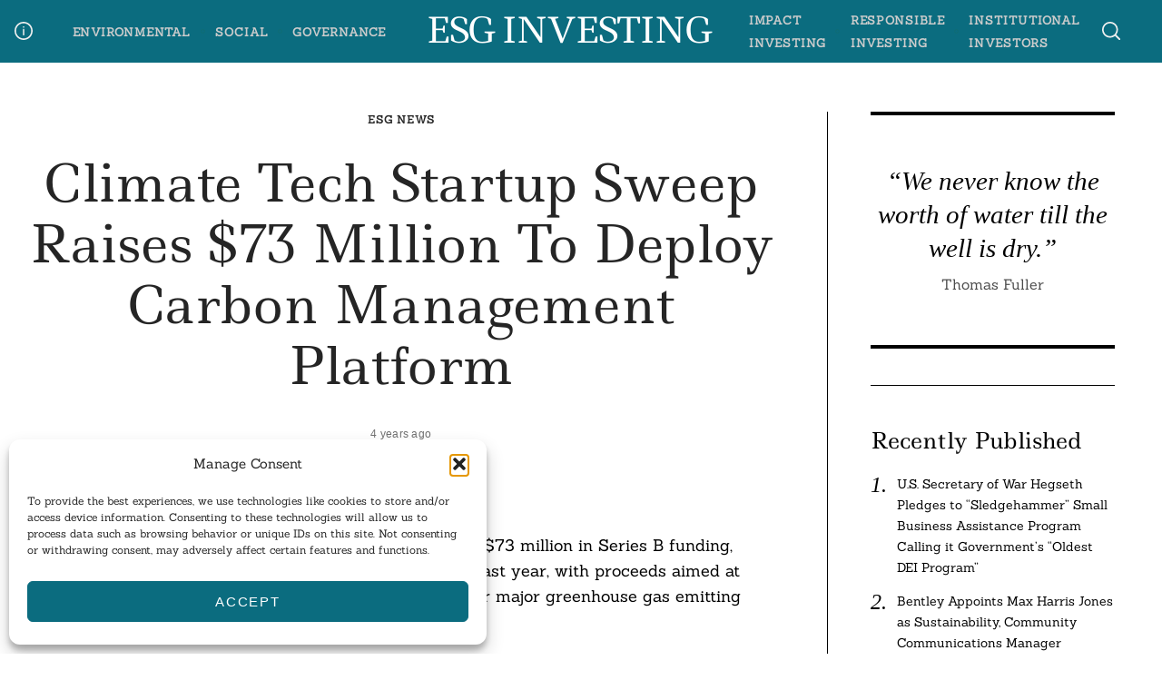

--- FILE ---
content_type: text/html; charset=UTF-8
request_url: https://esg-investing.com/2022/04/06/climate-tech-startup-sweep-raises-73-million-to-deploy-carbon-management-platform/
body_size: 22277
content:
 <!doctype html>
<html lang="en-US">
<head>
    <meta charset="UTF-8">
    <meta name="viewport" content="width=device-width, minimum-scale=1">
    <meta name="theme-color" content="#000000">
    <link rel="profile" href="http://gmpg.org/xfn/11">
    <title>Climate Tech Startup Sweep Raises $73 Million to Deploy Carbon Management Platform &#8211; ESG Investing</title>
<meta name='robots' content='max-image-preview:large' />
<!-- Google tag (gtag.js) consent mode dataLayer added by Site Kit -->
<script type="text/javascript" id="google_gtagjs-js-consent-mode-data-layer">
/* <![CDATA[ */
window.dataLayer = window.dataLayer || [];function gtag(){dataLayer.push(arguments);}
gtag('consent', 'default', {"ad_personalization":"denied","ad_storage":"denied","ad_user_data":"denied","analytics_storage":"denied","functionality_storage":"denied","security_storage":"denied","personalization_storage":"denied","region":["AT","BE","BG","CH","CY","CZ","DE","DK","EE","ES","FI","FR","GB","GR","HR","HU","IE","IS","IT","LI","LT","LU","LV","MT","NL","NO","PL","PT","RO","SE","SI","SK"],"wait_for_update":500});
window._googlesitekitConsentCategoryMap = {"statistics":["analytics_storage"],"marketing":["ad_storage","ad_user_data","ad_personalization"],"functional":["functionality_storage","security_storage"],"preferences":["personalization_storage"]};
window._googlesitekitConsents = {"ad_personalization":"denied","ad_storage":"denied","ad_user_data":"denied","analytics_storage":"denied","functionality_storage":"denied","security_storage":"denied","personalization_storage":"denied","region":["AT","BE","BG","CH","CY","CZ","DE","DK","EE","ES","FI","FR","GB","GR","HR","HU","IE","IS","IT","LI","LT","LU","LV","MT","NL","NO","PL","PT","RO","SE","SI","SK"],"wait_for_update":500};
/* ]]> */
</script>
<!-- End Google tag (gtag.js) consent mode dataLayer added by Site Kit -->
<link rel='dns-prefetch' href='//www.googletagmanager.com' />
<link rel='dns-prefetch' href='//pagead2.googlesyndication.com' />
<link rel="alternate" type="application/rss+xml" title="ESG Investing &raquo; Feed" href="https://esg-investing.com/feed/" />
<link rel="alternate" type="application/rss+xml" title="ESG Investing &raquo; Comments Feed" href="https://esg-investing.com/comments/feed/" />
<link rel="alternate" title="oEmbed (JSON)" type="application/json+oembed" href="https://esg-investing.com/wp-json/oembed/1.0/embed?url=https%3A%2F%2Fesg-investing.com%2F2022%2F04%2F06%2Fclimate-tech-startup-sweep-raises-73-million-to-deploy-carbon-management-platform%2F" />
<link rel="alternate" title="oEmbed (XML)" type="text/xml+oembed" href="https://esg-investing.com/wp-json/oembed/1.0/embed?url=https%3A%2F%2Fesg-investing.com%2F2022%2F04%2F06%2Fclimate-tech-startup-sweep-raises-73-million-to-deploy-carbon-management-platform%2F&#038;format=xml" />
<style id='wp-img-auto-sizes-contain-inline-css' type='text/css'>
img:is([sizes=auto i],[sizes^="auto," i]){contain-intrinsic-size:3000px 1500px}
/*# sourceURL=wp-img-auto-sizes-contain-inline-css */
</style>
<style id='wp-emoji-styles-inline-css' type='text/css'>

	img.wp-smiley, img.emoji {
		display: inline !important;
		border: none !important;
		box-shadow: none !important;
		height: 1em !important;
		width: 1em !important;
		margin: 0 0.07em !important;
		vertical-align: -0.1em !important;
		background: none !important;
		padding: 0 !important;
	}
/*# sourceURL=wp-emoji-styles-inline-css */
</style>
<style id='wp-block-library-inline-css' type='text/css'>
:root{--wp-block-synced-color:#7a00df;--wp-block-synced-color--rgb:122,0,223;--wp-bound-block-color:var(--wp-block-synced-color);--wp-editor-canvas-background:#ddd;--wp-admin-theme-color:#007cba;--wp-admin-theme-color--rgb:0,124,186;--wp-admin-theme-color-darker-10:#006ba1;--wp-admin-theme-color-darker-10--rgb:0,107,160.5;--wp-admin-theme-color-darker-20:#005a87;--wp-admin-theme-color-darker-20--rgb:0,90,135;--wp-admin-border-width-focus:2px}@media (min-resolution:192dpi){:root{--wp-admin-border-width-focus:1.5px}}.wp-element-button{cursor:pointer}:root .has-very-light-gray-background-color{background-color:#eee}:root .has-very-dark-gray-background-color{background-color:#313131}:root .has-very-light-gray-color{color:#eee}:root .has-very-dark-gray-color{color:#313131}:root .has-vivid-green-cyan-to-vivid-cyan-blue-gradient-background{background:linear-gradient(135deg,#00d084,#0693e3)}:root .has-purple-crush-gradient-background{background:linear-gradient(135deg,#34e2e4,#4721fb 50%,#ab1dfe)}:root .has-hazy-dawn-gradient-background{background:linear-gradient(135deg,#faaca8,#dad0ec)}:root .has-subdued-olive-gradient-background{background:linear-gradient(135deg,#fafae1,#67a671)}:root .has-atomic-cream-gradient-background{background:linear-gradient(135deg,#fdd79a,#004a59)}:root .has-nightshade-gradient-background{background:linear-gradient(135deg,#330968,#31cdcf)}:root .has-midnight-gradient-background{background:linear-gradient(135deg,#020381,#2874fc)}:root{--wp--preset--font-size--normal:16px;--wp--preset--font-size--huge:42px}.has-regular-font-size{font-size:1em}.has-larger-font-size{font-size:2.625em}.has-normal-font-size{font-size:var(--wp--preset--font-size--normal)}.has-huge-font-size{font-size:var(--wp--preset--font-size--huge)}.has-text-align-center{text-align:center}.has-text-align-left{text-align:left}.has-text-align-right{text-align:right}.has-fit-text{white-space:nowrap!important}#end-resizable-editor-section{display:none}.aligncenter{clear:both}.items-justified-left{justify-content:flex-start}.items-justified-center{justify-content:center}.items-justified-right{justify-content:flex-end}.items-justified-space-between{justify-content:space-between}.screen-reader-text{border:0;clip-path:inset(50%);height:1px;margin:-1px;overflow:hidden;padding:0;position:absolute;width:1px;word-wrap:normal!important}.screen-reader-text:focus{background-color:#ddd;clip-path:none;color:#444;display:block;font-size:1em;height:auto;left:5px;line-height:normal;padding:15px 23px 14px;text-decoration:none;top:5px;width:auto;z-index:100000}html :where(.has-border-color){border-style:solid}html :where([style*=border-top-color]){border-top-style:solid}html :where([style*=border-right-color]){border-right-style:solid}html :where([style*=border-bottom-color]){border-bottom-style:solid}html :where([style*=border-left-color]){border-left-style:solid}html :where([style*=border-width]){border-style:solid}html :where([style*=border-top-width]){border-top-style:solid}html :where([style*=border-right-width]){border-right-style:solid}html :where([style*=border-bottom-width]){border-bottom-style:solid}html :where([style*=border-left-width]){border-left-style:solid}html :where(img[class*=wp-image-]){height:auto;max-width:100%}:where(figure){margin:0 0 1em}html :where(.is-position-sticky){--wp-admin--admin-bar--position-offset:var(--wp-admin--admin-bar--height,0px)}@media screen and (max-width:600px){html :where(.is-position-sticky){--wp-admin--admin-bar--position-offset:0px}}

/*# sourceURL=wp-block-library-inline-css */
</style><style id='wp-block-pullquote-inline-css' type='text/css'>
.wp-block-pullquote{box-sizing:border-box;margin:0 0 1em;overflow-wrap:break-word;padding:4em 0;text-align:center}.wp-block-pullquote blockquote,.wp-block-pullquote p{color:inherit}.wp-block-pullquote blockquote{margin:0}.wp-block-pullquote p{margin-top:0}.wp-block-pullquote p:last-child{margin-bottom:0}.wp-block-pullquote.alignleft,.wp-block-pullquote.alignright{max-width:420px}.wp-block-pullquote cite,.wp-block-pullquote footer{position:relative}.wp-block-pullquote .has-text-color a{color:inherit}.wp-block-pullquote.has-text-align-left blockquote{text-align:left}.wp-block-pullquote.has-text-align-right blockquote{text-align:right}.wp-block-pullquote.has-text-align-center blockquote{text-align:center}.wp-block-pullquote.is-style-solid-color{border:none}.wp-block-pullquote.is-style-solid-color blockquote{margin-left:auto;margin-right:auto;max-width:60%}.wp-block-pullquote.is-style-solid-color blockquote p{font-size:2em;margin-bottom:0;margin-top:0}.wp-block-pullquote.is-style-solid-color blockquote cite{font-style:normal;text-transform:none}.wp-block-pullquote :where(cite){color:inherit;display:block}
/*# sourceURL=https://esg-investing.com/wp-includes/blocks/pullquote/style.min.css */
</style>
<style id='global-styles-inline-css' type='text/css'>
:root{--wp--preset--aspect-ratio--square: 1;--wp--preset--aspect-ratio--4-3: 4/3;--wp--preset--aspect-ratio--3-4: 3/4;--wp--preset--aspect-ratio--3-2: 3/2;--wp--preset--aspect-ratio--2-3: 2/3;--wp--preset--aspect-ratio--16-9: 16/9;--wp--preset--aspect-ratio--9-16: 9/16;--wp--preset--color--black: #000000;--wp--preset--color--cyan-bluish-gray: #abb8c3;--wp--preset--color--white: #ffffff;--wp--preset--color--pale-pink: #f78da7;--wp--preset--color--vivid-red: #cf2e2e;--wp--preset--color--luminous-vivid-orange: #ff6900;--wp--preset--color--luminous-vivid-amber: #fcb900;--wp--preset--color--light-green-cyan: #7bdcb5;--wp--preset--color--vivid-green-cyan: #00d084;--wp--preset--color--pale-cyan-blue: #8ed1fc;--wp--preset--color--vivid-cyan-blue: #0693e3;--wp--preset--color--vivid-purple: #9b51e0;--wp--preset--gradient--vivid-cyan-blue-to-vivid-purple: linear-gradient(135deg,rgb(6,147,227) 0%,rgb(155,81,224) 100%);--wp--preset--gradient--light-green-cyan-to-vivid-green-cyan: linear-gradient(135deg,rgb(122,220,180) 0%,rgb(0,208,130) 100%);--wp--preset--gradient--luminous-vivid-amber-to-luminous-vivid-orange: linear-gradient(135deg,rgb(252,185,0) 0%,rgb(255,105,0) 100%);--wp--preset--gradient--luminous-vivid-orange-to-vivid-red: linear-gradient(135deg,rgb(255,105,0) 0%,rgb(207,46,46) 100%);--wp--preset--gradient--very-light-gray-to-cyan-bluish-gray: linear-gradient(135deg,rgb(238,238,238) 0%,rgb(169,184,195) 100%);--wp--preset--gradient--cool-to-warm-spectrum: linear-gradient(135deg,rgb(74,234,220) 0%,rgb(151,120,209) 20%,rgb(207,42,186) 40%,rgb(238,44,130) 60%,rgb(251,105,98) 80%,rgb(254,248,76) 100%);--wp--preset--gradient--blush-light-purple: linear-gradient(135deg,rgb(255,206,236) 0%,rgb(152,150,240) 100%);--wp--preset--gradient--blush-bordeaux: linear-gradient(135deg,rgb(254,205,165) 0%,rgb(254,45,45) 50%,rgb(107,0,62) 100%);--wp--preset--gradient--luminous-dusk: linear-gradient(135deg,rgb(255,203,112) 0%,rgb(199,81,192) 50%,rgb(65,88,208) 100%);--wp--preset--gradient--pale-ocean: linear-gradient(135deg,rgb(255,245,203) 0%,rgb(182,227,212) 50%,rgb(51,167,181) 100%);--wp--preset--gradient--electric-grass: linear-gradient(135deg,rgb(202,248,128) 0%,rgb(113,206,126) 100%);--wp--preset--gradient--midnight: linear-gradient(135deg,rgb(2,3,129) 0%,rgb(40,116,252) 100%);--wp--preset--font-size--small: 13px;--wp--preset--font-size--medium: 20px;--wp--preset--font-size--large: 36px;--wp--preset--font-size--x-large: 42px;--wp--preset--spacing--20: 0.44rem;--wp--preset--spacing--30: 0.67rem;--wp--preset--spacing--40: 1rem;--wp--preset--spacing--50: 1.5rem;--wp--preset--spacing--60: 2.25rem;--wp--preset--spacing--70: 3.38rem;--wp--preset--spacing--80: 5.06rem;--wp--preset--shadow--natural: 6px 6px 9px rgba(0, 0, 0, 0.2);--wp--preset--shadow--deep: 12px 12px 50px rgba(0, 0, 0, 0.4);--wp--preset--shadow--sharp: 6px 6px 0px rgba(0, 0, 0, 0.2);--wp--preset--shadow--outlined: 6px 6px 0px -3px rgb(255, 255, 255), 6px 6px rgb(0, 0, 0);--wp--preset--shadow--crisp: 6px 6px 0px rgb(0, 0, 0);}:where(.is-layout-flex){gap: 0.5em;}:where(.is-layout-grid){gap: 0.5em;}body .is-layout-flex{display: flex;}.is-layout-flex{flex-wrap: wrap;align-items: center;}.is-layout-flex > :is(*, div){margin: 0;}body .is-layout-grid{display: grid;}.is-layout-grid > :is(*, div){margin: 0;}:where(.wp-block-columns.is-layout-flex){gap: 2em;}:where(.wp-block-columns.is-layout-grid){gap: 2em;}:where(.wp-block-post-template.is-layout-flex){gap: 1.25em;}:where(.wp-block-post-template.is-layout-grid){gap: 1.25em;}.has-black-color{color: var(--wp--preset--color--black) !important;}.has-cyan-bluish-gray-color{color: var(--wp--preset--color--cyan-bluish-gray) !important;}.has-white-color{color: var(--wp--preset--color--white) !important;}.has-pale-pink-color{color: var(--wp--preset--color--pale-pink) !important;}.has-vivid-red-color{color: var(--wp--preset--color--vivid-red) !important;}.has-luminous-vivid-orange-color{color: var(--wp--preset--color--luminous-vivid-orange) !important;}.has-luminous-vivid-amber-color{color: var(--wp--preset--color--luminous-vivid-amber) !important;}.has-light-green-cyan-color{color: var(--wp--preset--color--light-green-cyan) !important;}.has-vivid-green-cyan-color{color: var(--wp--preset--color--vivid-green-cyan) !important;}.has-pale-cyan-blue-color{color: var(--wp--preset--color--pale-cyan-blue) !important;}.has-vivid-cyan-blue-color{color: var(--wp--preset--color--vivid-cyan-blue) !important;}.has-vivid-purple-color{color: var(--wp--preset--color--vivid-purple) !important;}.has-black-background-color{background-color: var(--wp--preset--color--black) !important;}.has-cyan-bluish-gray-background-color{background-color: var(--wp--preset--color--cyan-bluish-gray) !important;}.has-white-background-color{background-color: var(--wp--preset--color--white) !important;}.has-pale-pink-background-color{background-color: var(--wp--preset--color--pale-pink) !important;}.has-vivid-red-background-color{background-color: var(--wp--preset--color--vivid-red) !important;}.has-luminous-vivid-orange-background-color{background-color: var(--wp--preset--color--luminous-vivid-orange) !important;}.has-luminous-vivid-amber-background-color{background-color: var(--wp--preset--color--luminous-vivid-amber) !important;}.has-light-green-cyan-background-color{background-color: var(--wp--preset--color--light-green-cyan) !important;}.has-vivid-green-cyan-background-color{background-color: var(--wp--preset--color--vivid-green-cyan) !important;}.has-pale-cyan-blue-background-color{background-color: var(--wp--preset--color--pale-cyan-blue) !important;}.has-vivid-cyan-blue-background-color{background-color: var(--wp--preset--color--vivid-cyan-blue) !important;}.has-vivid-purple-background-color{background-color: var(--wp--preset--color--vivid-purple) !important;}.has-black-border-color{border-color: var(--wp--preset--color--black) !important;}.has-cyan-bluish-gray-border-color{border-color: var(--wp--preset--color--cyan-bluish-gray) !important;}.has-white-border-color{border-color: var(--wp--preset--color--white) !important;}.has-pale-pink-border-color{border-color: var(--wp--preset--color--pale-pink) !important;}.has-vivid-red-border-color{border-color: var(--wp--preset--color--vivid-red) !important;}.has-luminous-vivid-orange-border-color{border-color: var(--wp--preset--color--luminous-vivid-orange) !important;}.has-luminous-vivid-amber-border-color{border-color: var(--wp--preset--color--luminous-vivid-amber) !important;}.has-light-green-cyan-border-color{border-color: var(--wp--preset--color--light-green-cyan) !important;}.has-vivid-green-cyan-border-color{border-color: var(--wp--preset--color--vivid-green-cyan) !important;}.has-pale-cyan-blue-border-color{border-color: var(--wp--preset--color--pale-cyan-blue) !important;}.has-vivid-cyan-blue-border-color{border-color: var(--wp--preset--color--vivid-cyan-blue) !important;}.has-vivid-purple-border-color{border-color: var(--wp--preset--color--vivid-purple) !important;}.has-vivid-cyan-blue-to-vivid-purple-gradient-background{background: var(--wp--preset--gradient--vivid-cyan-blue-to-vivid-purple) !important;}.has-light-green-cyan-to-vivid-green-cyan-gradient-background{background: var(--wp--preset--gradient--light-green-cyan-to-vivid-green-cyan) !important;}.has-luminous-vivid-amber-to-luminous-vivid-orange-gradient-background{background: var(--wp--preset--gradient--luminous-vivid-amber-to-luminous-vivid-orange) !important;}.has-luminous-vivid-orange-to-vivid-red-gradient-background{background: var(--wp--preset--gradient--luminous-vivid-orange-to-vivid-red) !important;}.has-very-light-gray-to-cyan-bluish-gray-gradient-background{background: var(--wp--preset--gradient--very-light-gray-to-cyan-bluish-gray) !important;}.has-cool-to-warm-spectrum-gradient-background{background: var(--wp--preset--gradient--cool-to-warm-spectrum) !important;}.has-blush-light-purple-gradient-background{background: var(--wp--preset--gradient--blush-light-purple) !important;}.has-blush-bordeaux-gradient-background{background: var(--wp--preset--gradient--blush-bordeaux) !important;}.has-luminous-dusk-gradient-background{background: var(--wp--preset--gradient--luminous-dusk) !important;}.has-pale-ocean-gradient-background{background: var(--wp--preset--gradient--pale-ocean) !important;}.has-electric-grass-gradient-background{background: var(--wp--preset--gradient--electric-grass) !important;}.has-midnight-gradient-background{background: var(--wp--preset--gradient--midnight) !important;}.has-small-font-size{font-size: var(--wp--preset--font-size--small) !important;}.has-medium-font-size{font-size: var(--wp--preset--font-size--medium) !important;}.has-large-font-size{font-size: var(--wp--preset--font-size--large) !important;}.has-x-large-font-size{font-size: var(--wp--preset--font-size--x-large) !important;}
:root :where(.wp-block-pullquote){font-size: 1.5em;line-height: 1.6;}
/*# sourceURL=global-styles-inline-css */
</style>

<style id='classic-theme-styles-inline-css' type='text/css'>
/*! This file is auto-generated */
.wp-block-button__link{color:#fff;background-color:#32373c;border-radius:9999px;box-shadow:none;text-decoration:none;padding:calc(.667em + 2px) calc(1.333em + 2px);font-size:1.125em}.wp-block-file__button{background:#32373c;color:#fff;text-decoration:none}
/*# sourceURL=/wp-includes/css/classic-themes.min.css */
</style>
<link rel='stylesheet' id='cmplz-general-css' href='https://esg-investing.com/wp-content/plugins/complianz-gdpr/assets/css/cookieblocker.min.css?ver=1765979505' type='text/css' media='all' />
<link rel='stylesheet' id='neomag-style-css' href='https://esg-investing.com/wp-content/themes/neomag/style.css?ver=2.0' type='text/css' media='all' />
<style id='neomag-style-inline-css' type='text/css'>
:root { --content-width: 798px }
/*# sourceURL=neomag-style-inline-css */
</style>
<link rel='stylesheet' id='taxopress-frontend-css-css' href='https://esg-investing.com/wp-content/plugins/simple-tags/assets/frontend/css/frontend.css?ver=3.43.0' type='text/css' media='all' />
<link rel='stylesheet' id='neomag-addons-style-css' href='https://esg-investing.com/wp-content/plugins/neomag-addons/css/neomag-addons-style.css?ver=6.9' type='text/css' media='all' />
<link rel='stylesheet' id='boldgrid-components-css' href='https://esg-investing.com/wp-content/plugins/post-and-page-builder/assets/css/components.min.css?ver=2.16.5' type='text/css' media='all' />
<link rel='stylesheet' id='font-awesome-css' href='https://esg-investing.com/wp-content/plugins/post-and-page-builder/assets/css/font-awesome.min.css?ver=4.7' type='text/css' media='all' />
<link rel='stylesheet' id='boldgrid-fe-css' href='https://esg-investing.com/wp-content/plugins/post-and-page-builder/assets/css/editor-fe.min.css?ver=1.27.10' type='text/css' media='all' />
<link rel='stylesheet' id='boldgrid-custom-styles-css' href='https://esg-investing.com/wp-content/plugins/post-and-page-builder/assets/css/custom-styles.css?ver=6.9' type='text/css' media='all' />
<link rel='stylesheet' id='bgpbpp-public-css' href='https://esg-investing.com/wp-content/plugins/post-and-page-builder-premium/dist/application.min.css?ver=1.2.7' type='text/css' media='all' />
<link rel='stylesheet' id='glossary-hint-css' href='https://esg-investing.com/wp-content/plugins/glossary-by-codeat/assets/css/tooltip-line.css?ver=2.3.10' type='text/css' media='all' />
<script type="text/javascript" src="https://esg-investing.com/wp-includes/js/jquery/jquery.min.js?ver=3.7.1" id="jquery-core-js"></script>
<script type="text/javascript" src="https://esg-investing.com/wp-includes/js/jquery/jquery-migrate.min.js?ver=3.4.1" id="jquery-migrate-js"></script>
<script type="text/javascript" src="https://esg-investing.com/wp-content/plugins/simple-tags/assets/frontend/js/frontend.js?ver=3.43.0" id="taxopress-frontend-js-js"></script>

<!-- Google tag (gtag.js) snippet added by Site Kit -->
<!-- Google Analytics snippet added by Site Kit -->
<script type="text/javascript" src="https://www.googletagmanager.com/gtag/js?id=GT-PL3L2GK5" id="google_gtagjs-js" async></script>
<script type="text/javascript" id="google_gtagjs-js-after">
/* <![CDATA[ */
window.dataLayer = window.dataLayer || [];function gtag(){dataLayer.push(arguments);}
gtag("set","linker",{"domains":["esg-investing.com"]});
gtag("js", new Date());
gtag("set", "developer_id.dZTNiMT", true);
gtag("config", "GT-PL3L2GK5");
 window._googlesitekit = window._googlesitekit || {}; window._googlesitekit.throttledEvents = []; window._googlesitekit.gtagEvent = (name, data) => { var key = JSON.stringify( { name, data } ); if ( !! window._googlesitekit.throttledEvents[ key ] ) { return; } window._googlesitekit.throttledEvents[ key ] = true; setTimeout( () => { delete window._googlesitekit.throttledEvents[ key ]; }, 5 ); gtag( "event", name, { ...data, event_source: "site-kit" } ); }; 
//# sourceURL=google_gtagjs-js-after
/* ]]> */
</script>
<link rel="https://api.w.org/" href="https://esg-investing.com/wp-json/" /><link rel="alternate" title="JSON" type="application/json" href="https://esg-investing.com/wp-json/wp/v2/posts/5673" /><link rel="EditURI" type="application/rsd+xml" title="RSD" href="https://esg-investing.com/xmlrpc.php?rsd" />
<meta name="generator" content="WordPress 6.9" />
<link rel="canonical" href="https://esg-investing.com/2022/04/06/climate-tech-startup-sweep-raises-73-million-to-deploy-carbon-management-platform/" />
<link rel='shortlink' href='https://esg-investing.com/?p=5673' />
<style type="text/css">
.feedzy-rss-link-icon:after {
	content: url("https://esg-investing.com/wp-content/plugins/feedzy-rss-feeds/img/external-link.png");
	margin-left: 3px;
}
</style>
		<meta name="generator" content="Site Kit by Google 1.170.0" />			<style>.cmplz-hidden {
					display: none !important;
				}</style>
<!-- Google AdSense meta tags added by Site Kit -->
<meta name="google-adsense-platform-account" content="ca-host-pub-2644536267352236">
<meta name="google-adsense-platform-domain" content="sitekit.withgoogle.com">
<!-- End Google AdSense meta tags added by Site Kit -->

<!-- Google AdSense snippet added by Site Kit -->
<script type="text/javascript" async="async" src="https://pagead2.googlesyndication.com/pagead/js/adsbygoogle.js?client=ca-pub-1597210677552205&amp;host=ca-host-pub-2644536267352236" crossorigin="anonymous"></script>

<!-- End Google AdSense snippet added by Site Kit -->
<link rel="icon" href="https://esg-investing.com/wp-content/uploads/2021/01/cropped-ESG-teal-32x32.png" sizes="32x32" />
<link rel="icon" href="https://esg-investing.com/wp-content/uploads/2021/01/cropped-ESG-teal-192x192.png" sizes="192x192" />
<link rel="apple-touch-icon" href="https://esg-investing.com/wp-content/uploads/2021/01/cropped-ESG-teal-180x180.png" />
<meta name="msapplication-TileImage" content="https://esg-investing.com/wp-content/uploads/2021/01/cropped-ESG-teal-270x270.png" />
		<style type="text/css" id="wp-custom-css">
			.container {
	width: 1440px;}
.column, .columns {
  padding-right: 1.5rem;
	padding-left: 1.5rem;}
.row {
	max-width: 100%}
	
@media print, screen and (min-width: 40em) {
	.wp-block-pullquote p {font-size:2rem;
	}		</style>
		<style id="kirki-inline-styles">.icons-single-color .icon-button{color:#ffffff;background-color:#0b6c7f;}.site-branding .text-logo{font-size:38px;letter-spacing:-2px;text-transform:uppercase;}.h1,.h2,.h3,.h4,.h5,.h6,.main-font,h1,h2,h3,h4,h5,h6{font-family:Ledger;font-weight:400;text-transform:capitalize;}:root{--headings-font-family:Ledger;--body-font-family:Sanchez;--site-background:#ffffff;--site-color:#000000;--site-separators-color:#000000;--category-color:#282828;--mouse-hover-color:#176d68;--content-link:#176d68;}body{font-family:Sanchez;font-weight:400;}.section-title{color:#000000;}.entry-title{color:#252525;}.entry-summary{color:#282828;}.entry-meta, .byline, .post-date, .tags-list a{color:#707070;}[type=text], [type=search], [type=url], [type=number], [type=email], textarea{color:#000000;border-color:#dddddd;}.search-form .search-submit{color:#dddddd;}[type=button]:not(.slick-arrow), [type=reset], [type=submit], button, [type=button]:focus, [type=button]:hover, [type=reset]:focus, [type=reset]:hover, [type=submit]:focus, [type=submit]:hover, button:focus, button:hover, .button{background-color:#000000;}[type=button]:not(.slick-arrow), [type=reset], [type=submit], button, [type=button]:focus, [type=button]:hover, [type=reset]:focus, [type=reset]:hover, [type=submit]:focus, [type=submit]:hover, button:focus, button:hover, .button:hover{color:#ffffff;}.text-logo{color:#ffffff;}.site-header{color:#efefef;background-color:#0b6c7f;}.site-header .menu-layout--bullets > li:hover > a{color:#cc7b18;}.site-header [class*=hor-sep-]:after, .site-header [class*=hor-sep-]:before{background-color:#000000;}.header--container .main-navigation{color:#cccccc;}.header--container .main-navigation li:hover > a{color:#ddb475;}.header--container .main-navigation .menu-layout--bullets>li:after{border-color:rgba(22,109,104,0.42);}.header--container .main-navigation .menu-layout--grid>li:after{background-color:rgba(22,109,104,0.42);}.header-dropdown--content, .menu-type--dropdown .sub-menu{color:#ffffff;border-color:#0a0a0a;}.header-dropdown--content li:hover a, .menu-type--dropdown .sub-menu li:hover a{color:#ddb271;}.header-dropdown--content, .menu-type--dropdown>li>.sub-menu{border-color:#0a0a0a;}.header-dropdown--content, .header-dropdown--content *, .menu-type--dropdown .sub-menu{background-color:#282828;}.offcanvas--modal:after{background-color:rgba(158,153,150,0.93);}.offcanvas--modal, .offcanvas--modal .search-field{color:#000000;}.offcanvas-panel--slide{background-color:#0b6c7f;color:#ffffff;}.offcanvas--slide:after{background-color:rgba(0,0,0,0.5);}.sticky--post-counter, .sticky-icon{background-color:#cc9861;}.sticky--post-counter:before, .sticky-icon svg{color:#ffffff;}.home-block--carousel-center .section-style{background-color:#ccb194;}.home-block--carousel-center .carousel--post-counter{background-color:#282828;-webkit-box-shadow:0 0 0 4px #ccb194;-moz-box-shadow:0 0 0 4px #ccb194;box-shadow:0 0 0 4px #ccb194;}.home-block--carousel-center .section-style .section-header, .home-block--carousel-center .section-style .section-title{color:#0a0a0a;}.home-block--carousel-center .carousel--post-counter:before{color:#ffffff;}.home-block--carousel-center .by-category--color, .home-block--carousel-center .entry-title, .home-block--carousel-center .byline, .home-block--carousel-center .views-count{color:#0a0a0a;}.home-block--carousel-center .entry-title a.hover-line:hover{-webkit-box-shadow:inset 0 -7px 0 #176d68;-moz-box-shadow:inset 0 -7px 0 #176d68;box-shadow:inset 0 -7px 0 #176d68;}.home-block--carousel-center .entry-title a.hover-color:hover{color:#176d68;}.back-top{color:#ffffff;background-color:#000000;}.infinite-scroll-loader{color:#000000;}.author-profile{border-color:#afafc0;}.site-footer{color:#ffffff;}.site-footer a{color:#ffffff;}.site-footer a:hover, .site-footer .menu-layout--bullets li:hover a{color:#bababa;}.site-footer, .site-footer .site-info{background-color:#262626;}.site-footer [class*=hor-sep-]:after, .site-footer [class*=hor-sep-]:before, .site-footer .sep-b-post>.column+.column:before, .site-footer .sep-b-post>.post+.post:before, .site-footer .sep-b-post>.widget+.widget:before, .site-footer .strikethrough-title:after, .site-footer .strikethrough-title:before, .site-footer .widget_archive li:not(:last-child):after, .site-footer .widget_categories li:not(:last-child):after, .site-footer .widget_meta li:not(:last-child):after, .site-footer .widget_nav_menu li:not(:last-child):after, .site-footer .widget_pages li:not(:last-child):after, .site-footer .widget_product_categories li:not(:last-child):after, .site-footer .widget_recent_comments li:not(:last-child):after, .site-footer .widget_recent_entries li:not(:last-child):after{background-color:#4c4c4c;}.site-footer .site-info, .site-footer .site-info a{color:#ffffff;}.site-footer .site-info{background-color:#1e1e1e;}@media (min-width: 64.0625em){.header-row{padding-top:0.5vw;padding-bottom:0.5vw;}#main-navigation, #offcanvas-main-navigation{font-size:1.1rem;}.archive-header{padding-top:0.5vw;padding-bottom:0.5vw;}}/* cyrillic */
@font-face {
  font-family: 'Ledger';
  font-style: normal;
  font-weight: 400;
  font-display: swap;
  src: url(https://esg-investing.com/wp-content/fonts/ledger/j8_q6-HK1L3if_sBmMrxLTA.woff2) format('woff2');
  unicode-range: U+0301, U+0400-045F, U+0490-0491, U+04B0-04B1, U+2116;
}
/* latin-ext */
@font-face {
  font-family: 'Ledger';
  font-style: normal;
  font-weight: 400;
  font-display: swap;
  src: url(https://esg-investing.com/wp-content/fonts/ledger/j8_q6-HK1L3if_sBksrxLTA.woff2) format('woff2');
  unicode-range: U+0100-02BA, U+02BD-02C5, U+02C7-02CC, U+02CE-02D7, U+02DD-02FF, U+0304, U+0308, U+0329, U+1D00-1DBF, U+1E00-1E9F, U+1EF2-1EFF, U+2020, U+20A0-20AB, U+20AD-20C0, U+2113, U+2C60-2C7F, U+A720-A7FF;
}
/* latin */
@font-face {
  font-family: 'Ledger';
  font-style: normal;
  font-weight: 400;
  font-display: swap;
  src: url(https://esg-investing.com/wp-content/fonts/ledger/j8_q6-HK1L3if_sBnMrx.woff2) format('woff2');
  unicode-range: U+0000-00FF, U+0131, U+0152-0153, U+02BB-02BC, U+02C6, U+02DA, U+02DC, U+0304, U+0308, U+0329, U+2000-206F, U+20AC, U+2122, U+2191, U+2193, U+2212, U+2215, U+FEFF, U+FFFD;
}/* latin-ext */
@font-face {
  font-family: 'Sanchez';
  font-style: normal;
  font-weight: 400;
  font-display: swap;
  src: url(https://esg-investing.com/wp-content/fonts/sanchez/Ycm2sZJORluHnXbIfmdR_SwE.woff2) format('woff2');
  unicode-range: U+0100-02BA, U+02BD-02C5, U+02C7-02CC, U+02CE-02D7, U+02DD-02FF, U+0304, U+0308, U+0329, U+1D00-1DBF, U+1E00-1E9F, U+1EF2-1EFF, U+2020, U+20A0-20AB, U+20AD-20C0, U+2113, U+2C60-2C7F, U+A720-A7FF;
}
/* latin */
@font-face {
  font-family: 'Sanchez';
  font-style: normal;
  font-weight: 400;
  font-display: swap;
  src: url(https://esg-investing.com/wp-content/fonts/sanchez/Ycm2sZJORluHnXbIfmlR_Q.woff2) format('woff2');
  unicode-range: U+0000-00FF, U+0131, U+0152-0153, U+02BB-02BC, U+02C6, U+02DA, U+02DC, U+0304, U+0308, U+0329, U+2000-206F, U+20AC, U+2122, U+2191, U+2193, U+2212, U+2215, U+FEFF, U+FFFD;
}/* cyrillic */
@font-face {
  font-family: 'Ledger';
  font-style: normal;
  font-weight: 400;
  font-display: swap;
  src: url(https://esg-investing.com/wp-content/fonts/ledger/j8_q6-HK1L3if_sBmMrxLTA.woff2) format('woff2');
  unicode-range: U+0301, U+0400-045F, U+0490-0491, U+04B0-04B1, U+2116;
}
/* latin-ext */
@font-face {
  font-family: 'Ledger';
  font-style: normal;
  font-weight: 400;
  font-display: swap;
  src: url(https://esg-investing.com/wp-content/fonts/ledger/j8_q6-HK1L3if_sBksrxLTA.woff2) format('woff2');
  unicode-range: U+0100-02BA, U+02BD-02C5, U+02C7-02CC, U+02CE-02D7, U+02DD-02FF, U+0304, U+0308, U+0329, U+1D00-1DBF, U+1E00-1E9F, U+1EF2-1EFF, U+2020, U+20A0-20AB, U+20AD-20C0, U+2113, U+2C60-2C7F, U+A720-A7FF;
}
/* latin */
@font-face {
  font-family: 'Ledger';
  font-style: normal;
  font-weight: 400;
  font-display: swap;
  src: url(https://esg-investing.com/wp-content/fonts/ledger/j8_q6-HK1L3if_sBnMrx.woff2) format('woff2');
  unicode-range: U+0000-00FF, U+0131, U+0152-0153, U+02BB-02BC, U+02C6, U+02DA, U+02DC, U+0304, U+0308, U+0329, U+2000-206F, U+20AC, U+2122, U+2191, U+2193, U+2212, U+2215, U+FEFF, U+FFFD;
}/* latin-ext */
@font-face {
  font-family: 'Sanchez';
  font-style: normal;
  font-weight: 400;
  font-display: swap;
  src: url(https://esg-investing.com/wp-content/fonts/sanchez/Ycm2sZJORluHnXbIfmdR_SwE.woff2) format('woff2');
  unicode-range: U+0100-02BA, U+02BD-02C5, U+02C7-02CC, U+02CE-02D7, U+02DD-02FF, U+0304, U+0308, U+0329, U+1D00-1DBF, U+1E00-1E9F, U+1EF2-1EFF, U+2020, U+20A0-20AB, U+20AD-20C0, U+2113, U+2C60-2C7F, U+A720-A7FF;
}
/* latin */
@font-face {
  font-family: 'Sanchez';
  font-style: normal;
  font-weight: 400;
  font-display: swap;
  src: url(https://esg-investing.com/wp-content/fonts/sanchez/Ycm2sZJORluHnXbIfmlR_Q.woff2) format('woff2');
  unicode-range: U+0000-00FF, U+0131, U+0152-0153, U+02BB-02BC, U+02C6, U+02DA, U+02DC, U+0304, U+0308, U+0329, U+2000-206F, U+20AC, U+2122, U+2191, U+2193, U+2212, U+2215, U+FEFF, U+FFFD;
}/* cyrillic */
@font-face {
  font-family: 'Ledger';
  font-style: normal;
  font-weight: 400;
  font-display: swap;
  src: url(https://esg-investing.com/wp-content/fonts/ledger/j8_q6-HK1L3if_sBmMrxLTA.woff2) format('woff2');
  unicode-range: U+0301, U+0400-045F, U+0490-0491, U+04B0-04B1, U+2116;
}
/* latin-ext */
@font-face {
  font-family: 'Ledger';
  font-style: normal;
  font-weight: 400;
  font-display: swap;
  src: url(https://esg-investing.com/wp-content/fonts/ledger/j8_q6-HK1L3if_sBksrxLTA.woff2) format('woff2');
  unicode-range: U+0100-02BA, U+02BD-02C5, U+02C7-02CC, U+02CE-02D7, U+02DD-02FF, U+0304, U+0308, U+0329, U+1D00-1DBF, U+1E00-1E9F, U+1EF2-1EFF, U+2020, U+20A0-20AB, U+20AD-20C0, U+2113, U+2C60-2C7F, U+A720-A7FF;
}
/* latin */
@font-face {
  font-family: 'Ledger';
  font-style: normal;
  font-weight: 400;
  font-display: swap;
  src: url(https://esg-investing.com/wp-content/fonts/ledger/j8_q6-HK1L3if_sBnMrx.woff2) format('woff2');
  unicode-range: U+0000-00FF, U+0131, U+0152-0153, U+02BB-02BC, U+02C6, U+02DA, U+02DC, U+0304, U+0308, U+0329, U+2000-206F, U+20AC, U+2122, U+2191, U+2193, U+2212, U+2215, U+FEFF, U+FFFD;
}/* latin-ext */
@font-face {
  font-family: 'Sanchez';
  font-style: normal;
  font-weight: 400;
  font-display: swap;
  src: url(https://esg-investing.com/wp-content/fonts/sanchez/Ycm2sZJORluHnXbIfmdR_SwE.woff2) format('woff2');
  unicode-range: U+0100-02BA, U+02BD-02C5, U+02C7-02CC, U+02CE-02D7, U+02DD-02FF, U+0304, U+0308, U+0329, U+1D00-1DBF, U+1E00-1E9F, U+1EF2-1EFF, U+2020, U+20A0-20AB, U+20AD-20C0, U+2113, U+2C60-2C7F, U+A720-A7FF;
}
/* latin */
@font-face {
  font-family: 'Sanchez';
  font-style: normal;
  font-weight: 400;
  font-display: swap;
  src: url(https://esg-investing.com/wp-content/fonts/sanchez/Ycm2sZJORluHnXbIfmlR_Q.woff2) format('woff2');
  unicode-range: U+0000-00FF, U+0131, U+0152-0153, U+02BB-02BC, U+02C6, U+02DA, U+02DC, U+0304, U+0308, U+0329, U+2000-206F, U+20AC, U+2122, U+2191, U+2193, U+2212, U+2215, U+FEFF, U+FFFD;
}</style></head>

<body data-cmplz=1 class="wp-singular post-template-default single single-post postid-5673 single-format-standard wp-embed-responsive wp-theme-neomag share-icons-mobile-sticky boldgrid-ppb neomag-2-0 ltr singular fade-animation">

<div id="page" class="site">

    <a class="skip-link screen-reader-text" href="#content">Skip to content</a>

    
    <header id="masthead" class="site-header header-layout-6">

        <div class="header--container small-mb-2 x-large-mb-4">

            <div class="row">
                <div class="column">

                    <div class="header-desktop show-for-x-large">
                        
<div id="js-header-row" class="row column header-row">
    <div class="u-relative">
        <div class="small-8 large-10 aligncenter">

            <div class="u-absolute u-pos--t u-pos--l header-elm-holder header-el__social hide-for-small-only hide-for-medium-only"><div class="header-dropdown dropdown-left"><div class="icon-button header-dropdown--icon"><svg class="rpr-svg-icon icon-info" width="20" height="20" aria-hidden="true" role="img" focusable="false" xmlns="http://www.w3.org/2000/svg" viewBox="0 0 24 24"><path d="M11.972 7.887c.63 0 1.027-.432 1.009-.972 0-.557-.379-.99-.972-.99-.575 0-.99.432-.99.99 0 .54.396.972.953.972zm.829 9.584v-7.398c0-.652-.527-.707-.676-.71h-.283s-.625.007-.625.576v7.652c.012.173.087.483.5.483h.591c.175-.014.493-.105.493-.603zM12 0C5.373 0 0 5.372 0 12c0 6.627 5.372 12 12 12s12-5.373 12-12c0-6.628-5.372-12-12-12zm0 22C6.477 22 2 17.522 2 12 2 6.477 6.477 2 12 2c5.524 0 10 4.477 10 10 0 5.522-4.476 10-10 10z" fill-rule="evenodd" /></svg></div><div class="header-dropdown--content">
        <nav id="secondary-navigation" class="secondary-navigation" role="navigation" aria-label="Secondary Menu"><ul id="secondary-menu" class="menu"><li id="menu-item-2205" class="menu-item menu-item-type-post_type menu-item-object-page menu-item-2205"><a href="https://esg-investing.com/media-contact/">Media Contact</a></li>
<li id="menu-item-2775" class="menu-item menu-item-type-custom menu-item-object-custom menu-item-2775"><a href="https://esg-investing.com/glossary/">Glossary Terms</a></li>
</ul></nav></div></div></div>
            <nav id="main-navigation" class="main-navigation main-menu--split-logo" role="navigation" aria-label="Main Menu"><div class="row"><div class="column"><div class="header-elm-holder"><ul id="main-menu" class="column menu menu-layout--bullets menu-type--dropdown dropdown-center u-flex u-items--end main-menu--left header-el__main-menu hide-for-small-only hide-for-medium-only"><li id="menu-item-1767" class="menu-item menu-item-type-taxonomy menu-item-object-category menu-item-1767 menu-item-category-4"><a href="https://esg-investing.com/category/environmental/">Environmental</a></li>
<li id="menu-item-1768" class="menu-item menu-item-type-taxonomy menu-item-object-category menu-item-1768 menu-item-category-8"><a href="https://esg-investing.com/category/social/">Social</a></li>
<li id="menu-item-1769" class="menu-item menu-item-type-taxonomy menu-item-object-category menu-item-1769 menu-item-category-3"><a href="https://esg-investing.com/category/governance/">Governance</a></li>
</ul><div class="column aligncenter main-menu--custom-logo"><div class="site-branding"><span class="site-title main-font text-logo"><a href="https://esg-investing.com/" class="custom-logo-link" rel="home">ESG Investing</a></span></div></div><ul id="main-menu-2" class="column menu menu-layout--bullets menu-type--dropdown dropdown-center u-flex u-items--start main-menu--right header-el__main-menu hide-for-small-only hide-for-medium-only"><li id="menu-item-1770" class="menu-item menu-item-type-taxonomy menu-item-object-category menu-item-1770 menu-item-category-2"><a href="https://esg-investing.com/category/impact-investing/">Impact</br> Investing</a></li>
<li id="menu-item-1771" class="menu-item menu-item-type-taxonomy menu-item-object-category menu-item-1771 menu-item-category-6"><a href="https://esg-investing.com/category/responsible-investing/">Responsible</br>Investing</a></li>
<li id="menu-item-1772" class="menu-item menu-item-type-taxonomy menu-item-object-category menu-item-1772 menu-item-category-7"><a href="https://esg-investing.com/category/institutional-investors/">Institutional</br>Investors</a></li>
</ul></div></div></div></nav>
            <div class="u-absolute u-pos--t u-pos--r u-height--full u-flex">

                <div class="header-elm-holder header-el__search hide-for-small-only hide-for-medium-only"><div id="search-reveal" class="icon-button search-reveal"><svg class="rpr-svg-icon icon-search" width="20" height="20" aria-hidden="true" role="img" focusable="false" xmlns="http://www.w3.org/2000/svg" viewBox="0 0 24 24"><path d="M0 10.498c0 5.786 4.711 10.498 10.497 10.498 2.514 0 4.819-.882 6.627-2.362l8.364 8.365L27 25.489l-8.366-8.365a10.4189 10.4189 0 0 0 2.361-6.626C20.995 4.712 16.284 0 10.497 0 4.711 0 0 4.712 0 10.498zm2.099 0c0-4.65 3.748-8.398 8.398-8.398 4.651 0 8.398 3.748 8.398 8.398 0 4.651-3.747 8.398-8.398 8.398-4.65 0-8.398-3.747-8.398-8.398z"></path></svg></div></div>
                <div class="header-elm-holder"><div id="menu-reveal" class="icon-button menu-reveal hide-for-x-large"><i class="hamburger-icon"></i></div></div>
            </div>

        </div>
    </div>
</div>
                    </div>

                    
<div class="header-mobile hide-for-x-large">

    <div id="js-mobile-header-row" class="row header-row u-items--middle header-mobile__top-strip">

        <div class="column small-8 medium-6 header-elm-holder"><div class="site-branding"><span class="site-title main-font text-logo"><a href="https://esg-investing.com/" class="custom-logo-link" rel="home">ESG Investing</a></span></div></div>
        <div class="column u-flex u-items--end">

            
            <div class="header-elm-holder"><div id="header-mobile__menu-reveal" class="icon-button menu-reveal hide-for-x-large"><i class="hamburger-icon"></i></div></div>        </div>

    </div>

    
</div>
                </div>
            </div>

        </div>

         <div class="sticky-navbar sticky-navbar__logo sticky-navbar__shadow"><div class="row u-items--middle"><div class="site-branding column small-4 large-shrink"><a href="https://esg-investing.com/" class="custom-logo-link" rel="home"><img width="100" height="75" src="https://esg-investing.com/wp-content/uploads/2021/01/ESG-cutout-e1611807119370.png" class="custom-logo" alt="ESG Investing" /></a></div><div class="column">
        <nav id="sticky-main-navigation" class="main-navigation header-el__main-menu hide-for-small-only hide-for-medium-only" role="navigation" aria-label="Main Menu"><div class="row"><div class="column"><ul id="sticky-main-menu" class="menu menu-layout--grid menu-type--dropdown dropdown-center u-flex u-items--middle"><li class="menu-item menu-item-type-taxonomy menu-item-object-category menu-item-1767 menu-item-category-4"><a href="https://esg-investing.com/category/environmental/">Environmental</a></li>
<li class="menu-item menu-item-type-taxonomy menu-item-object-category menu-item-1768 menu-item-category-8"><a href="https://esg-investing.com/category/social/">Social</a></li>
<li class="menu-item menu-item-type-taxonomy menu-item-object-category menu-item-1769 menu-item-category-3"><a href="https://esg-investing.com/category/governance/">Governance</a></li>
<li class="menu-item menu-item-type-taxonomy menu-item-object-category menu-item-1770 menu-item-category-2"><a href="https://esg-investing.com/category/impact-investing/">Impact</br> Investing</a></li>
<li class="menu-item menu-item-type-taxonomy menu-item-object-category menu-item-1771 menu-item-category-6"><a href="https://esg-investing.com/category/responsible-investing/">Responsible</br>Investing</a></li>
<li class="menu-item menu-item-type-taxonomy menu-item-object-category menu-item-1772 menu-item-category-7"><a href="https://esg-investing.com/category/institutional-investors/">Institutional</br>Investors</a></li>
</ul></div></div></nav></div><div class="column shrink"><div id="sticky-navbar__menu-reveal" class="icon-button menu-reveal hide-for-x-large"><i class="hamburger-icon"></i></div></div></div></div>
    </header><!-- #masthead -->

    
    <div id="content" class="container site-content">


<div id="primary" class="content-area">
	<main id="main" class="site-main">

		<div class="row u-items--center single-content single-with-sidebar sep-b-post">

			
			<div class="column single-post-column">

				
<article id="post-5673" class="post-5673 post type-post status-publish format-standard has-post-thumbnail hentry category-news entry">

    
<header class="entry-header" data-postid="5673">
    <div class="small-mb-2 medium-mb-3 post-content__side-padding text-center">

        
            <div class="entry-category by-category--color small-mb-2"><a href="https://esg-investing.com/category/news/" rel="category tag">ESG News</a></div>            <h1 class="entry-title small-mt-1 small-mb-1">Climate Tech Startup Sweep Raises $73 Million to Deploy Carbon Management Platform</h1>            
            <div class="entry-meta u-items--center small-mt-1 medium-mt-2">
                                <span class="post-date posted-on"><time class="entry-date published updated" datetime="2022-04-06T10:11:56+00:00">4 years ago</time></span>                                            </div>

        
        
        
    </div>

    <div class="row hor-sep-b small-mb-2 medium-mb-3 entry-header__sep"></div>
</header>
    <div class="post-content">
        <div class="clearfix entry-content post-content__side-padding">
            <p>Climate tech startup Sweep announced that it has raised $73 million in Series B funding, bringing its total capital raised to $100 million over the past year, with proceeds aimed at deploying the company’s carbon management platform for major greenhouse gas emitting industries.</p>
<p> Rachel Delacour, CEO, and Co-Founder of Sweep, said:</p>
<p>“Sweep sits at the key intersection of technology and sustainability. The scale of corporate emissions leaves businesses no choice but to leverage technology to climate-proof their supply chains and prepare for the low-carbon economy. This latest round will serve to scale our platform’s capacity to help more companies build climate-resilient strategies that meet their climate targets quickly and cost-effectively.”</p>
<p>Founded in 2020, Sweep is a platform for measuring carbon emissions, helping large businesses to build science-based and data-driven climate programs by enabling them to track global emissions across the value chain. The company also offers a carbon marketplace that enables companies to augment emissions reduction efforts with investments in climate projects.</p>
<p>The latest financing round was led by global investment firm Coatue, with participation from Tony Fadell’s Future Shape fund and all of Sweep’s all existing investors including Balderton Capital, New Wave, La Famiglia, and 2050.</p>
<p>Philippe Laffont, Coatue’s Founder, said:</p>
<p>“As a growing number of companies embark on their climate commitments, they need data and science-based solutions to power them forward. We believe Sweep is the leading technology in this competitive landscape, effectively supporting sustainability efforts from measuring and target-setting, to reducing and reporting. European founders have long been at the forefront of climate innovation, and Coatue is thrilled to be on this journey with Sweep.”</p>
<p>Tony Fadell, Nest founder, and Principal at Future Shape added:</p>
<p>“Sweep’s proven carbon accounting platform makes the invisible visible. This incredible team of experienced pros has dedicated their lives to build a suite of SaaS tools that help their customers, of all sizes, quickly visualize their Scope 1-3 CO2 emissions. This lets them meet their ESG targets while seeing the compelling economic benefits of going green.”</p>
<p><span class="et_bloom_bottom_trigger"></span></p>
<p>The post <a href="https://www.esgtoday.com/climate-tech-startup-sweep-raises-73-million-to-deploy-carbon-management-platform/">Climate Tech Startup Sweep Raises $73 Million to Deploy Carbon Management Platform</a> appeared first on <a href="https://www.esgtoday.com/">ESG Today</a>.</p><div class="row social-sharing"><div class="column small-12"><div class="u-items--middle u-items--center icons-list icons-list--side-sticky icons-list--mobile-sticky icons-single-color"><a class="icon-button share-facebook" href="https://www.facebook.com/sharer.php?u=https://esg-investing.com/2022/04/06/climate-tech-startup-sweep-raises-73-million-to-deploy-carbon-management-platform/" target="blank"><span class="screen-reader-text">Facebook</span><svg class="rpr-svg-icon icon-facebook" width="22" height="22" aria-hidden="true" role="img" focusable="false" viewBox="0 0 24 24" version="1.1" xmlns="http://www.w3.org/2000/svg" xmlns:xlink="http://www.w3.org/1999/xlink"><path d="M15.717 8.828h-2.848V6.96c0-.701.465-.865.792-.865h2.01V3.011L12.903 3C9.83 3 9.131 5.3 9.131 6.773v2.055H7.353v3.179h1.778V21h3.738v-8.993h2.522l.326-3.179z"/></svg></a><a class="icon-button share-twitter" href="https://twitter.com/intent/tweet?url=https://esg-investing.com/2022/04/06/climate-tech-startup-sweep-raises-73-million-to-deploy-carbon-management-platform/&text=Climate Tech Startup Sweep Raises $73 Million to Deploy Carbon Management Platform" target="blank"><span class="screen-reader-text">Twitter</span><svg class="rpr-svg-icon icon-twitter" width="22" height="22" aria-hidden="true" role="img" focusable="false" viewBox="0 0 24 24" version="1.1" xmlns="http://www.w3.org/2000/svg" xmlns:xlink="http://www.w3.org/1999/xlink"><path d="M22.23,5.924c-0.736,0.326-1.527,0.547-2.357,0.646c0.847-0.508,1.498-1.312,1.804-2.27 c-0.793,0.47-1.671,0.812-2.606,0.996C18.324,4.498,17.257,4,16.077,4c-2.266,0-4.103,1.837-4.103,4.103 c0,0.322,0.036,0.635,0.106,0.935C8.67,8.867,5.647,7.234,3.623,4.751C3.27,5.357,3.067,6.062,3.067,6.814 c0,1.424,0.724,2.679,1.825,3.415c-0.673-0.021-1.305-0.206-1.859-0.513c0,0.017,0,0.034,0,0.052c0,1.988,1.414,3.647,3.292,4.023 c-0.344,0.094-0.707,0.144-1.081,0.144c-0.264,0-0.521-0.026-0.772-0.074c0.522,1.63,2.038,2.816,3.833,2.85 c-1.404,1.1-3.174,1.756-5.096,1.756c-0.331,0-0.658-0.019-0.979-0.057c1.816,1.164,3.973,1.843,6.29,1.843 c7.547,0,11.675-6.252,11.675-11.675c0-0.178-0.004-0.355-0.012-0.531C20.985,7.47,21.68,6.747,22.23,5.924z"></path></svg></a><a class="icon-button share-linkedin" href="https://www.linkedin.com/shareArticle?mini=true&url=https://esg-investing.com/2022/04/06/climate-tech-startup-sweep-raises-73-million-to-deploy-carbon-management-platform/&title=Climate Tech Startup Sweep Raises $73 Million to Deploy Carbon Management Platform" target="blank"><span class="screen-reader-text">Linkedin</span><svg class="rpr-svg-icon icon-linkedin" width="20" height="20" aria-hidden="true" role="img" focusable="false" viewBox="0 0 24 24" version="1.1" xmlns="http://www.w3.org/2000/svg" xmlns:xlink="http://www.w3.org/1999/xlink"><path d="M7.003 21H3.585V8.465h3.418V21zM5.294 7.02c-1.1 0-1.994-.9-1.994-2.01C3.3 3.9 4.193 3 5.294 3s1.994.9 1.994 2.01c0 1.11-.892 2.01-1.994 2.01zM20.678 21h-3.419v-6.386c0-3.838-4.558-3.547-4.558 0V21H9.283V8.465H12.7v2.011c1.59-2.946 7.977-3.164 7.977 2.822V21z"></path></svg></a><a class="icon-button share-reddit" href="https://reddit.com/submit?url=https://esg-investing.com/2022/04/06/climate-tech-startup-sweep-raises-73-million-to-deploy-carbon-management-platform/&title=Climate Tech Startup Sweep Raises $73 Million to Deploy Carbon Management Platform" target="blank"><span class="screen-reader-text">Reddit</span><svg class="rpr-svg-icon icon-reddit" width="24" height="24" aria-hidden="true" role="img" focusable="false" viewBox="0 0 24 24" version="1.1" xmlns="http://www.w3.org/2000/svg" xmlns:xlink="http://www.w3.org/1999/xlink"><path d="M22,11.816c0-1.256-1.021-2.277-2.277-2.277c-0.593,0-1.122,0.24-1.526,0.614c-1.481-0.965-3.455-1.594-5.647-1.69 l1.171-3.702l3.18,0.748c0.008,1.028,0.846,1.862,1.876,1.862c1.035,0,1.877-0.842,1.877-1.878c0-1.035-0.842-1.877-1.877-1.877 c-0.769,0-1.431,0.466-1.72,1.13l-3.508-0.826c-0.203-0.047-0.399,0.067-0.46,0.261l-1.35,4.268 c-2.316,0.038-4.411,0.67-5.97,1.671C5.368,9.765,4.853,9.539,4.277,9.539C3.021,9.539,2,10.56,2,11.816 c0,0.814,0.433,1.523,1.078,1.925c-0.037,0.221-0.061,0.444-0.061,0.672c0,3.292,4.011,5.97,8.941,5.97s8.941-2.678,8.941-5.97 c0-0.214-0.02-0.424-0.053-0.632C21.533,13.39,22,12.661,22,11.816z M18.776,4.394c0.606,0,1.1,0.493,1.1,1.1s-0.493,1.1-1.1,1.1 s-1.1-0.494-1.1-1.1S18.169,4.394,18.776,4.394z M2.777,11.816c0-0.827,0.672-1.5,1.499-1.5c0.313,0,0.598,0.103,0.838,0.269 c-0.851,0.676-1.477,1.479-1.812,2.36C2.983,12.672,2.777,12.27,2.777,11.816z M11.959,19.606c-4.501,0-8.164-2.329-8.164-5.193 S7.457,9.22,11.959,9.22s8.164,2.329,8.164,5.193S16.46,19.606,11.959,19.606z M20.636,13.001c-0.326-0.89-0.948-1.701-1.797-2.384 c0.248-0.186,0.55-0.301,0.883-0.301c0.827,0,1.5,0.673,1.5,1.5C21.223,12.299,20.992,12.727,20.636,13.001z M8.996,14.704 c-0.76,0-1.397-0.616-1.397-1.376c0-0.76,0.637-1.397,1.397-1.397c0.76,0,1.376,0.637,1.376,1.397 C10.372,14.088,9.756,14.704,8.996,14.704z M16.401,13.328c0,0.76-0.616,1.376-1.376,1.376c-0.76,0-1.399-0.616-1.399-1.376 c0-0.76,0.639-1.397,1.399-1.397C15.785,11.931,16.401,12.568,16.401,13.328z M15.229,16.708c0.152,0.152,0.152,0.398,0,0.55 c-0.674,0.674-1.727,1.002-3.219,1.002c-0.004,0-0.007-0.002-0.011-0.002c-0.004,0-0.007,0.002-0.011,0.002 c-1.492,0-2.544-0.328-3.218-1.002c-0.152-0.152-0.152-0.398,0-0.55c0.152-0.152,0.399-0.151,0.55,0 c0.521,0.521,1.394,0.775,2.669,0.775c0.004,0,0.007,0.002,0.011,0.002c0.004,0,0.007-0.002,0.011-0.002 c1.275,0,2.148-0.253,2.669-0.775C14.831,16.556,15.078,16.556,15.229,16.708z"></path></svg></a><a class="icon-button share-mail" href="mailto:?subject=Climate Tech Startup Sweep Raises $73 Million to Deploy Carbon Management Platform&body=https://esg-investing.com/2022/04/06/climate-tech-startup-sweep-raises-73-million-to-deploy-carbon-management-platform/"><span class="screen-reader-text">Email</span><svg class="rpr-svg-icon icon-mail" width="22" height="22" aria-hidden="true" role="img" focusable="false" viewBox="0 0 24 24" version="1.1" xmlns="http://www.w3.org/2000/svg" xmlns:xlink="http://www.w3.org/1999/xlink"><path d="M20,4H4C2.895,4,2,4.895,2,6v12c0,1.105,0.895,2,2,2h16c1.105,0,2-0.895,2-2V6C22,4.895,21.105,4,20,4z M20,8.236l-8,4.882 L4,8.236V6h16V8.236z"></path></svg></a></div></div></div><a href="https://esg-investing.com/2022/04/06/dxc-to-cut-emissions-by-more-than-half-by-2025/" class="infinite-scroll-trigger" rel="prev"></a>        </div>
    </div><!-- .entry-content -->

    
<footer class="entry-footer">

    
    
    <div class="single-section single-section__author-box small-mt-2">

        <div class="single-post-edit u-flex u-items--center u-items--middle">
            <div class="single-post-edit__separator"></div>
                    </div>

        
    </div>

</footer>


</article><!-- #post-5673 -->



<div class="single-section related-posts">

    <div class="row hor-sep-b">
        <div class="column">

            <header class="related-posts--header">
                                        <div class="row small-mt-4 small-pb-2 small-mb-2 hor-sep-b">
                                            <div class="column text-center"><span class="section-title main-font small-mb-0">You may also like</span>        </div>
                                        </div>
                                    </header>
            <div class="row medium-up-3 large-up-3 grid-for-mobile layout--grid sep-b-post">

            
                
                    <div class="column post-column small-mb-2 hor-sep-b">
                        <figure class="entry-image small-mb-1"><a href="https://esg-investing.com/2025/10/29/meta-buys-100-of-renewable-energy-from-new-900-million-texas-solar-project/"><img width="428" height="260" src="https://esg-investing.com/wp-content/uploads/2025/10/Solar-Engie-Texas-FPirzr-428x260.jpg" class="attachment-neomag-medium size-neomag-medium wp-post-image" alt="" decoding="async" loading="lazy" /></a></figure>                        <h4 class="entry-title h5 small-mb-0"><a href="https://esg-investing.com/2025/10/29/meta-buys-100-of-renewable-energy-from-new-900-million-texas-solar-project/" class="hover-color" rel="bookmark">Meta Buys 100% of Renewable Energy from New $900 Million Texas Solar Project</a></h4>                                            </div>

                
            
                
                    <div class="column post-column small-mb-2 hor-sep-b">
                        <figure class="entry-image small-mb-1"><a href="https://esg-investing.com/2022/06/13/greystar-appoints-cope-willis-as-managing-director-of-sustainability/"><img width="428" height="260" src="https://esg-investing.com/wp-content/uploads/2022/02/newspaper-icon-document-icon-transparent-e1611981099767-428x260.png" class="attachment-neomag-medium size-neomag-medium wp-post-image" alt="" decoding="async" loading="lazy" /></a></figure>                        <h4 class="entry-title h5 small-mb-0"><a href="https://esg-investing.com/2022/06/13/greystar-appoints-cope-willis-as-managing-director-of-sustainability/" class="hover-color" rel="bookmark">Greystar Appoints Cope Willis as Managing Director of Sustainability</a></h4>                                            </div>

                
            
                
                    <div class="column post-column small-mb-2 hor-sep-b">
                        <figure class="entry-image small-mb-1"><a href="https://esg-investing.com/2023/02/22/clean-energy-deals-grow-to-a-record-share-of-oil-gas-sector-ma-activity-deloitte/"><img width="428" height="260" src="https://esg-investing.com/wp-content/uploads/2023/02/Wind-power-V9caqm-428x260.jpeg" class="attachment-neomag-medium size-neomag-medium wp-post-image" alt="" decoding="async" loading="lazy" /></a></figure>                        <h4 class="entry-title h5 small-mb-0"><a href="https://esg-investing.com/2023/02/22/clean-energy-deals-grow-to-a-record-share-of-oil-gas-sector-ma-activity-deloitte/" class="hover-color" rel="bookmark">Clean Energy Deals Grow to a Record Share of Oil &amp; Gas Sector M&amp;A Activity: Deloitte</a></h4>                                            </div>

                
            
            
            </div>

        </div>
    </div>

</div><!-- Related Posts -->


<nav class="single-section navigation post-navigation share-icons-is-sticky post-navigation__infinite-scroll" role="navigation">

    <h2 class="screen-reader-text">Post Navigation</h2>

    <div class="row small-pt-2 small-pb-2 sep-b-post hor-sep-b">
        <div class="column">
                            <span class="post-nav--anchor-prev">Previous Post</span>
                <a href="https://esg-investing.com/2022/04/06/dxc-to-cut-emissions-by-more-than-half-by-2025/" rel="prev">
        <figure class="entry-image u-relative show-for-large"><img width="150" height="150" src="https://esg-investing.com/wp-content/uploads/2022/02/newspaper-icon-document-icon-transparent-e1611981099767-150x150.png" class="attachment-thumbnail size-thumbnail wp-post-image" alt="" decoding="async" loading="lazy" srcset="https://esg-investing.com/wp-content/uploads/2022/02/newspaper-icon-document-icon-transparent-e1611981099767-150x150.png 150w, https://esg-investing.com/wp-content/uploads/2022/02/newspaper-icon-document-icon-transparent-e1611981099767-48x48.png 48w, https://esg-investing.com/wp-content/uploads/2022/02/newspaper-icon-document-icon-transparent-e1611981099767-300x300.png 300w" sizes="auto, (max-width: 150px) 100vw, 150px" /><span class="nav-arrow arrow-left"><svg class="rpr-svg-icon" viewBox="0 0 17 64" xmlns="http://www.w3.org/2000/svg"><path d="M17 64L1.719 32 17 0h-1.719L0 32l15.281 32H17z"></path></svg>
        </figure><h6 class="h5 small-mb-0 post-nav--title">DXC to Cut Emissions by More Than Half by 2025</h6></a>                    </div>

        <div class="column">
                            <span class="post-nav--anchor-next">Next Post</span>
                <a href="https://esg-investing.com/2022/04/06/general-atlantic-appoints-cornelia-gomez-global-head-of-esg/" rel="next"><h6 class="h5 small-mb-0 post-nav--title">General Atlantic Appoints Cornelia Gomez Global Head of ESG</h6>
        <figure class="entry-image u-relative show-for-large"><img width="150" height="150" src="https://esg-investing.com/wp-content/uploads/2022/02/newspaper-icon-document-icon-transparent-e1611981099767-150x150.png" class="attachment-thumbnail size-thumbnail wp-post-image" alt="" decoding="async" loading="lazy" srcset="https://esg-investing.com/wp-content/uploads/2022/02/newspaper-icon-document-icon-transparent-e1611981099767-150x150.png 150w, https://esg-investing.com/wp-content/uploads/2022/02/newspaper-icon-document-icon-transparent-e1611981099767-48x48.png 48w, https://esg-investing.com/wp-content/uploads/2022/02/newspaper-icon-document-icon-transparent-e1611981099767-300x300.png 300w" sizes="auto, (max-width: 150px) 100vw, 150px" /><span class="nav-arrow arrow-right"><svg class="rpr-svg-icon" viewBox="0 0 17 64" xmlns="http://www.w3.org/2000/svg"><path d="M0 0l15.281 32L0 64h1.719L17 32 1.719 0H0z"></path></svg>
        </figure></a>                    </div>
    </div>

</nav><!-- .post-nav -->

			</div>

							<aside id="single-post-sidebar" class="main-sidebar column small-12 medium-3 small-mb-2 large-mb-4 widget-area"><div class="sidebar-container"><section id="block-3" class="widget widget_block">
<figure class="wp-block-pullquote" style="font-size:40px"><blockquote><p>“We never know the worth of water till the well is dry.”</p><cite>Thomas Fuller</cite></blockquote></figure>
</section>
		<section id="recent-posts-3" class="widget widget_recent_entries">
		<span class="widget-title main-font small-section-title">Recently Published</span>
		<ul>
											<li>
					<a href="https://esg-investing.com/2026/01/19/u-s-secretary-of-war-hegseth-pledges-to-sledgehammer-small-business-assistance-program-calling-it-governments-oldest-dei-program/">U.S. Secretary of War Hegseth Pledges to “Sledgehammer” Small Business Assistance Program Calling it Government’s “Oldest DEI Program”</a>
									</li>
											<li>
					<a href="https://esg-investing.com/2026/01/19/bentley-appoints-max-harris-jones-as-sustainability-community-communications-manager/">Bentley Appoints Max Harris Jones as Sustainability, Community Communications Manager</a>
									</li>
											<li>
					<a href="https://esg-investing.com/2026/01/19/icc-carbon-measures-assemble-global-experts-to-shape-principles-for-ledger-based-carbon-accounting/">ICC, Carbon Measures Assemble Global Experts to Shape Principles for Ledger-Based Carbon Accounting</a>
									</li>
											<li>
					<a href="https://esg-investing.com/2026/01/19/icc-carbon-measures-form-expert-panel-to-launch-a-global-carbon-accounting-framework/">ICC, Carbon Measures Form Expert Panel to Launch a Global Carbon Accounting Framework</a>
									</li>
											<li>
					<a href="https://esg-investing.com/2026/01/19/climate-consultancy-the-carbon-trust-appoints-wei-mei-hum-as-new-head-of-asia/">Climate Consultancy The Carbon Trust Appoints Wei Mei Hum as New Head of Asia</a>
									</li>
					</ul>

		</section><section id="categories-2" class="widget widget_categories"><span class="widget-title main-font small-section-title">Categories</span>
			<ul>
					<li class="cat-item cat-item-4"><a href="https://esg-investing.com/category/environmental/">Environmental</a>
</li>
	<li class="cat-item cat-item-1"><a href="https://esg-investing.com/category/news/">ESG News</a>
</li>
	<li class="cat-item cat-item-3"><a href="https://esg-investing.com/category/governance/">Governance</a>
</li>
	<li class="cat-item cat-item-2"><a href="https://esg-investing.com/category/impact-investing/">Impact Investing</a>
</li>
	<li class="cat-item cat-item-7"><a href="https://esg-investing.com/category/institutional-investors/">Institutional Investors</a>
</li>
	<li class="cat-item cat-item-6"><a href="https://esg-investing.com/category/responsible-investing/">Responsible Investing</a>
</li>
	<li class="cat-item cat-item-8"><a href="https://esg-investing.com/category/social/">Social</a>
</li>
			</ul>

			</section><section id="archives-2" class="widget widget_archive"><span class="widget-title main-font small-section-title">Archives</span>		<label class="screen-reader-text" for="archives-dropdown-2">Archives</label>
		<select id="archives-dropdown-2" name="archive-dropdown">
			
			<option value="">Select Month</option>
				<option value='https://esg-investing.com/2026/01/'> January 2026 &nbsp;(148)</option>
	<option value='https://esg-investing.com/2025/12/'> December 2025 &nbsp;(263)</option>
	<option value='https://esg-investing.com/2025/11/'> November 2025 &nbsp;(353)</option>
	<option value='https://esg-investing.com/2025/10/'> October 2025 &nbsp;(161)</option>
	<option value='https://esg-investing.com/2025/09/'> September 2025 &nbsp;(190)</option>
	<option value='https://esg-investing.com/2025/08/'> August 2025 &nbsp;(64)</option>
	<option value='https://esg-investing.com/2025/07/'> July 2025 &nbsp;(114)</option>
	<option value='https://esg-investing.com/2025/06/'> June 2025 &nbsp;(109)</option>
	<option value='https://esg-investing.com/2025/05/'> May 2025 &nbsp;(115)</option>
	<option value='https://esg-investing.com/2025/04/'> April 2025 &nbsp;(108)</option>
	<option value='https://esg-investing.com/2025/03/'> March 2025 &nbsp;(107)</option>
	<option value='https://esg-investing.com/2025/02/'> February 2025 &nbsp;(95)</option>
	<option value='https://esg-investing.com/2025/01/'> January 2025 &nbsp;(106)</option>
	<option value='https://esg-investing.com/2024/12/'> December 2024 &nbsp;(122)</option>
	<option value='https://esg-investing.com/2024/11/'> November 2024 &nbsp;(105)</option>
	<option value='https://esg-investing.com/2024/10/'> October 2024 &nbsp;(105)</option>
	<option value='https://esg-investing.com/2024/09/'> September 2024 &nbsp;(117)</option>
	<option value='https://esg-investing.com/2024/08/'> August 2024 &nbsp;(59)</option>
	<option value='https://esg-investing.com/2024/07/'> July 2024 &nbsp;(119)</option>
	<option value='https://esg-investing.com/2024/06/'> June 2024 &nbsp;(102)</option>
	<option value='https://esg-investing.com/2024/05/'> May 2024 &nbsp;(111)</option>
	<option value='https://esg-investing.com/2024/04/'> April 2024 &nbsp;(90)</option>
	<option value='https://esg-investing.com/2024/03/'> March 2024 &nbsp;(96)</option>
	<option value='https://esg-investing.com/2024/02/'> February 2024 &nbsp;(105)</option>
	<option value='https://esg-investing.com/2024/01/'> January 2024 &nbsp;(108)</option>
	<option value='https://esg-investing.com/2023/12/'> December 2023 &nbsp;(79)</option>
	<option value='https://esg-investing.com/2023/11/'> November 2023 &nbsp;(112)</option>
	<option value='https://esg-investing.com/2023/10/'> October 2023 &nbsp;(117)</option>
	<option value='https://esg-investing.com/2023/09/'> September 2023 &nbsp;(94)</option>
	<option value='https://esg-investing.com/2023/08/'> August 2023 &nbsp;(79)</option>
	<option value='https://esg-investing.com/2023/07/'> July 2023 &nbsp;(107)</option>
	<option value='https://esg-investing.com/2023/06/'> June 2023 &nbsp;(110)</option>
	<option value='https://esg-investing.com/2023/05/'> May 2023 &nbsp;(122)</option>
	<option value='https://esg-investing.com/2023/04/'> April 2023 &nbsp;(87)</option>
	<option value='https://esg-investing.com/2023/03/'> March 2023 &nbsp;(110)</option>
	<option value='https://esg-investing.com/2023/02/'> February 2023 &nbsp;(119)</option>
	<option value='https://esg-investing.com/2023/01/'> January 2023 &nbsp;(123)</option>
	<option value='https://esg-investing.com/2022/12/'> December 2022 &nbsp;(91)</option>
	<option value='https://esg-investing.com/2022/11/'> November 2022 &nbsp;(136)</option>
	<option value='https://esg-investing.com/2022/10/'> October 2022 &nbsp;(108)</option>
	<option value='https://esg-investing.com/2022/09/'> September 2022 &nbsp;(118)</option>
	<option value='https://esg-investing.com/2022/08/'> August 2022 &nbsp;(115)</option>
	<option value='https://esg-investing.com/2022/07/'> July 2022 &nbsp;(139)</option>
	<option value='https://esg-investing.com/2022/06/'> June 2022 &nbsp;(171)</option>
	<option value='https://esg-investing.com/2022/05/'> May 2022 &nbsp;(136)</option>
	<option value='https://esg-investing.com/2022/04/'> April 2022 &nbsp;(130)</option>
	<option value='https://esg-investing.com/2022/03/'> March 2022 &nbsp;(159)</option>
	<option value='https://esg-investing.com/2022/02/'> February 2022 &nbsp;(152)</option>
	<option value='https://esg-investing.com/2022/01/'> January 2022 &nbsp;(135)</option>
	<option value='https://esg-investing.com/2021/12/'> December 2021 &nbsp;(112)</option>
	<option value='https://esg-investing.com/2021/11/'> November 2021 &nbsp;(160)</option>
	<option value='https://esg-investing.com/2021/10/'> October 2021 &nbsp;(160)</option>
	<option value='https://esg-investing.com/2021/09/'> September 2021 &nbsp;(133)</option>
	<option value='https://esg-investing.com/2021/08/'> August 2021 &nbsp;(133)</option>
	<option value='https://esg-investing.com/2021/07/'> July 2021 &nbsp;(146)</option>
	<option value='https://esg-investing.com/2021/06/'> June 2021 &nbsp;(163)</option>
	<option value='https://esg-investing.com/2021/05/'> May 2021 &nbsp;(142)</option>
	<option value='https://esg-investing.com/2021/04/'> April 2021 &nbsp;(153)</option>
	<option value='https://esg-investing.com/2021/03/'> March 2021 &nbsp;(176)</option>
	<option value='https://esg-investing.com/2021/02/'> February 2021 &nbsp;(50)</option>
	<option value='https://esg-investing.com/2021/01/'> January 2021 &nbsp;(12)</option>

		</select>

			<script type="text/javascript">
/* <![CDATA[ */

( ( dropdownId ) => {
	const dropdown = document.getElementById( dropdownId );
	function onSelectChange() {
		setTimeout( () => {
			if ( 'escape' === dropdown.dataset.lastkey ) {
				return;
			}
			if ( dropdown.value ) {
				document.location.href = dropdown.value;
			}
		}, 250 );
	}
	function onKeyUp( event ) {
		if ( 'Escape' === event.key ) {
			dropdown.dataset.lastkey = 'escape';
		} else {
			delete dropdown.dataset.lastkey;
		}
	}
	function onClick() {
		delete dropdown.dataset.lastkey;
	}
	dropdown.addEventListener( 'keyup', onKeyUp );
	dropdown.addEventListener( 'click', onClick );
	dropdown.addEventListener( 'change', onSelectChange );
})( "archives-dropdown-2" );

//# sourceURL=WP_Widget_Archives%3A%3Awidget
/* ]]> */
</script>
</section></div></aside><!-- #single-post-sidebar-->			
			<div class="column small-12 single-post-separator"><div class="strikethrough-title">Previous Article</div></div>
		</div>

	</main><!-- #main -->
</div><!-- #primary -->



    </div><!-- #content -->

    <footer id="colophon" class="site-footer">

        <div id="footer-sidebar" class="footer-sidebar widget-area"><div class="footer-sidebar__container row large-unstack small-pt-2 small-pb-2 large-pt-4 large-pb-4 sep-b-post footer-layout__equal-width footer__widgets-3"><section id="neomag_about_site-1" class="column widget widget_neomag_about_site"><span class="widget-title main-font small-section-title">About ESG Investing</span>
			<div class="about-site__container">

				
									<div class="about-site__text">
						A place to view relevant ESG news and stay informed on the latest articles impacting ESG principles.					</div>
				
			</div>

			
        </section><section id="nav_menu-1" class="column widget widget_nav_menu"><div class="menu-main-menu-container"><ul id="menu-main-menu" class="menu"><li class="menu-item menu-item-type-taxonomy menu-item-object-category menu-item-1767 menu-item-category-4"><a href="https://esg-investing.com/category/environmental/">Environmental</a></li>
<li class="menu-item menu-item-type-taxonomy menu-item-object-category menu-item-1768 menu-item-category-8"><a href="https://esg-investing.com/category/social/">Social</a></li>
<li class="menu-item menu-item-type-taxonomy menu-item-object-category menu-item-1769 menu-item-category-3"><a href="https://esg-investing.com/category/governance/">Governance</a></li>
<li class="menu-item menu-item-type-taxonomy menu-item-object-category menu-item-1770 menu-item-category-2"><a href="https://esg-investing.com/category/impact-investing/">Impact</br> Investing</a></li>
<li class="menu-item menu-item-type-taxonomy menu-item-object-category menu-item-1771 menu-item-category-6"><a href="https://esg-investing.com/category/responsible-investing/">Responsible</br>Investing</a></li>
<li class="menu-item menu-item-type-taxonomy menu-item-object-category menu-item-1772 menu-item-category-7"><a href="https://esg-investing.com/category/institutional-investors/">Institutional</br>Investors</a></li>
</ul></div></section><section id="nav_menu-2" class="column widget widget_nav_menu"><div class="menu-social-container"><ul id="menu-social" class="menu"><li id="menu-item-2375" class="menu-item menu-item-type-custom menu-item-object-custom menu-item-2375"><a target="_blank" href="https://www.linkedin.com/groups/2303847/">LinkedIn</a></li>
<li id="menu-item-2788" class="menu-item menu-item-type-post_type menu-item-object-page menu-item-2788"><a href="https://esg-investing.com/media-contact/">Media Contact</a></li>
<li id="menu-item-2789" class="menu-item menu-item-type-custom menu-item-object-custom menu-item-2789"><a href="https://esg-investing.com/glossary/">Glossary</a></li>
<li id="menu-item-2790" class="menu-item menu-item-type-post_type menu-item-object-page menu-item-privacy-policy menu-item-2790"><a rel="privacy-policy" href="https://esg-investing.com/privacy-policy/">Privacy Policy</a></li>
</ul></div></section></div></div><!-- #footer-sidebar-->

        

        
        
        <div class="site-info">
            <div class="row u-items--middle text-center small-pt-2 small-pb-2">
                <div class="column">
                                        <span class="footer-copyright">
                        ESG Investing 2025. All Rights Reserved.                    </span>
                </div>
            </div>
        </div><!-- .site-info -->

        
            <a class="icon-button back-top" href="#" onclick="jQuery('html,body').animate({scrollTop:0},'fast');return false;">
                <span class="screen-reader-text">Back to top</span>
                <svg class="rpr-svg-icon icon-arrow-top" width="24" height="24" aria-hidden="true" role="img" focusable="false" xmlns="http://www.w3.org/2000/svg" viewBox="0 0 32 32"><path d="M16.953 30.952V3.124l8.293 8.325c.39.391 1.023.391 1.414 0 .39-.39.39-1.023 0-1.414l-9.899-9.9c-.393-.385-1.022-.385-1.414 0l-9.9 9.9c-.391.391-.391 1.024 0 1.414.39.391 1.023.391 1.414 0l8.092-8.325v27.828c0 .553.447 1 1 1 .552 0 1-.447 1-1z" /></svg>            </a>

        
    </footer><!-- #colophon -->

</div><!-- #page -->


<div id="offcanvas" class="site-offcanvas">

    <div class="u-flex--column u-items--center offcanvas-panel offcanvas-panel--modal">
        <span id="offcanvas-modal-close" class="icon-button offcanvas-close"><i class="close-icon"></i></span>

        <div class="main-font modal--search-form">
            <div class="row">
                <div class="column u-relative">
                    

<form role="search" method="get" class="search-form" action="https://esg-investing.com/">
    <label for="search-form-696eb5665c74b">
        <span class="screen-reader-text">Search for:</span>
    </label>
    <div class="u-relative input-holder">
        <input type="search" id="search-form-696eb5665c74b" class="search-field" placeholder="Type and hit Enter ..." value="" name="s" />
        <button type="submit" class="search-submit"><svg class="rpr-svg-icon icon-search" width="20" height="20" aria-hidden="true" role="img" focusable="false" xmlns="http://www.w3.org/2000/svg" viewBox="0 0 24 24"><path d="M0 10.498c0 5.786 4.711 10.498 10.497 10.498 2.514 0 4.819-.882 6.627-2.362l8.364 8.365L27 25.489l-8.366-8.365a10.4189 10.4189 0 0 0 2.361-6.626C20.995 4.712 16.284 0 10.497 0 4.711 0 0 4.712 0 10.498zm2.099 0c0-4.65 3.748-8.398 8.398-8.398 4.651 0 8.398 3.748 8.398 8.398 0 4.651-3.747 8.398-8.398 8.398-4.65 0-8.398-3.747-8.398-8.398z"></path></svg><span class="screen-reader-text">Search</span></button>
    </div>
</form>                </div>
            </div>
        </div>

    </div><!-- Search -->

    
    <div class="offcanvas-panel offcanvas-panel--slide">
        <div class="u-flex--column offcanvas-panel--inner">

            <div class="offcanvas-sidebar--header">
                <div class="row column">
                    <div id="js-offcanvas-sidebar-header__row" class="row collapse u-items--end u-items--middle">
                        <div class="column">
                            <div class="offcanvas-sidebar--search off-el__search">
                                <div class="widget widget_search">

<form role="search" method="get" class="search-form" action="https://esg-investing.com/">
    <label for="search-form-696eb5665c860">
        <span class="screen-reader-text">Search for:</span>
    </label>
    <div class="u-relative input-holder">
        <input type="search" id="search-form-696eb5665c860" class="search-field" placeholder="Type and hit Enter ..." value="" name="s" />
        <button type="submit" class="search-submit"><svg class="rpr-svg-icon icon-search" width="20" height="20" aria-hidden="true" role="img" focusable="false" xmlns="http://www.w3.org/2000/svg" viewBox="0 0 24 24"><path d="M0 10.498c0 5.786 4.711 10.498 10.497 10.498 2.514 0 4.819-.882 6.627-2.362l8.364 8.365L27 25.489l-8.366-8.365a10.4189 10.4189 0 0 0 2.361-6.626C20.995 4.712 16.284 0 10.497 0 4.711 0 0 4.712 0 10.498zm2.099 0c0-4.65 3.748-8.398 8.398-8.398 4.651 0 8.398 3.748 8.398 8.398 0 4.651-3.747 8.398-8.398 8.398-4.65 0-8.398-3.747-8.398-8.398z"></path></svg><span class="screen-reader-text">Search</span></button>
    </div>
</form></div>                            </div>
                        </div>
                        <div class="column shrink">
                            <span id="offcanvas-sidebar-close" class="icon-button offcanvas-close">
                                <i class="close-icon"></i>
                            </span>
                        </div>
                    </div>
                    <div class="offcanvas-sidebar-header__separator off-el__search"></div>
                </div>
            </div>

            <div id="offcanvas-sidebar" class="offcanvas-sidebar">
                <div class="row column">

                    
                    <div class="offcanvas-sidebar--block off-el__main-menu">
                        
        <nav id="offcanvas-main-navigation" class="main-navigation offcanvas-main-navigation widget_nav_menu" role="navigation" aria-label="Main Menu"><ul id="offcanvas-main-menu" class="menu"><li class="menu-item menu-item-type-taxonomy menu-item-object-category menu-item-1767 menu-item-category-4"><a href="https://esg-investing.com/category/environmental/">Environmental</a></li>
<li class="menu-item menu-item-type-taxonomy menu-item-object-category menu-item-1768 menu-item-category-8"><a href="https://esg-investing.com/category/social/">Social</a></li>
<li class="menu-item menu-item-type-taxonomy menu-item-object-category menu-item-1769 menu-item-category-3"><a href="https://esg-investing.com/category/governance/">Governance</a></li>
<li class="menu-item menu-item-type-taxonomy menu-item-object-category menu-item-1770 menu-item-category-2"><a href="https://esg-investing.com/category/impact-investing/">Impact</br> Investing</a></li>
<li class="menu-item menu-item-type-taxonomy menu-item-object-category menu-item-1771 menu-item-category-6"><a href="https://esg-investing.com/category/responsible-investing/">Responsible</br>Investing</a></li>
<li class="menu-item menu-item-type-taxonomy menu-item-object-category menu-item-1772 menu-item-category-7"><a href="https://esg-investing.com/category/institutional-investors/">Institutional</br>Investors</a></li>
</ul></nav>                    </div>

                    <div class="offcanvas-sidebar--block off-el__secondary-menu">
                        
        <nav id="offcanvas-secondary-navigation" class="secondary-navigation offcanvas-secondary-navigation widget_nav_menu" role="navigation" aria-label="Secondary Menu"><ul id="offcanvas-secondary-menu" class="menu offcanvas-secondary-menu"><li class="menu-item menu-item-type-post_type menu-item-object-page menu-item-2205"><a href="https://esg-investing.com/media-contact/">Media Contact</a></li>
<li class="menu-item menu-item-type-custom menu-item-object-custom menu-item-2775"><a href="https://esg-investing.com/glossary/">Glossary Terms</a></li>
</ul></nav>                    </div>

                                        
                    <div class="offcanvas-sidebar--text">
                                            </div>

                </div>
            </div>

            
        </div>
    </div>

    
</div><!-- #offcanvas -->

<script type="speculationrules">
{"prefetch":[{"source":"document","where":{"and":[{"href_matches":"/*"},{"not":{"href_matches":["/wp-*.php","/wp-admin/*","/wp-content/uploads/*","/wp-content/*","/wp-content/plugins/*","/wp-content/themes/neomag/*","/*\\?(.+)"]}},{"not":{"selector_matches":"a[rel~=\"nofollow\"]"}},{"not":{"selector_matches":".no-prefetch, .no-prefetch a"}}]},"eagerness":"conservative"}]}
</script>

<!-- Consent Management powered by Complianz | GDPR/CCPA Cookie Consent https://wordpress.org/plugins/complianz-gdpr -->
<div id="cmplz-cookiebanner-container"><div class="cmplz-cookiebanner cmplz-hidden banner-1 banner-a optout cmplz-bottom-left cmplz-categories-type-view-preferences" aria-modal="true" data-nosnippet="true" role="dialog" aria-live="polite" aria-labelledby="cmplz-header-1-optout" aria-describedby="cmplz-message-1-optout">
	<div class="cmplz-header">
		<div class="cmplz-logo"></div>
		<div class="cmplz-title" id="cmplz-header-1-optout">Manage Consent</div>
		<div class="cmplz-close" tabindex="0" role="button" aria-label="Close dialog">
			<svg aria-hidden="true" focusable="false" data-prefix="fas" data-icon="times" class="svg-inline--fa fa-times fa-w-11" role="img" xmlns="http://www.w3.org/2000/svg" viewBox="0 0 352 512"><path fill="currentColor" d="M242.72 256l100.07-100.07c12.28-12.28 12.28-32.19 0-44.48l-22.24-22.24c-12.28-12.28-32.19-12.28-44.48 0L176 189.28 75.93 89.21c-12.28-12.28-32.19-12.28-44.48 0L9.21 111.45c-12.28 12.28-12.28 32.19 0 44.48L109.28 256 9.21 356.07c-12.28 12.28-12.28 32.19 0 44.48l22.24 22.24c12.28 12.28 32.2 12.28 44.48 0L176 322.72l100.07 100.07c12.28 12.28 32.2 12.28 44.48 0l22.24-22.24c12.28-12.28 12.28-32.19 0-44.48L242.72 256z"></path></svg>
		</div>
	</div>

	<div class="cmplz-divider cmplz-divider-header"></div>
	<div class="cmplz-body">
		<div class="cmplz-message" id="cmplz-message-1-optout">To provide the best experiences, we use technologies like cookies to store and/or access device information. Consenting to these technologies will allow us to process data such as browsing behavior or unique IDs on this site. Not consenting or withdrawing consent, may adversely affect certain features and functions.</div>
		<!-- categories start -->
		<div class="cmplz-categories">
			<details class="cmplz-category cmplz-functional" >
				<summary>
						<span class="cmplz-category-header">
							<span class="cmplz-category-title">Functional</span>
							<span class='cmplz-always-active'>
								<span class="cmplz-banner-checkbox">
									<input type="checkbox"
										   id="cmplz-functional-optout"
										   data-category="cmplz_functional"
										   class="cmplz-consent-checkbox cmplz-functional"
										   size="40"
										   value="1"/>
									<label class="cmplz-label" for="cmplz-functional-optout"><span class="screen-reader-text">Functional</span></label>
								</span>
								Always active							</span>
							<span class="cmplz-icon cmplz-open">
								<svg xmlns="http://www.w3.org/2000/svg" viewBox="0 0 448 512"  height="18" ><path d="M224 416c-8.188 0-16.38-3.125-22.62-9.375l-192-192c-12.5-12.5-12.5-32.75 0-45.25s32.75-12.5 45.25 0L224 338.8l169.4-169.4c12.5-12.5 32.75-12.5 45.25 0s12.5 32.75 0 45.25l-192 192C240.4 412.9 232.2 416 224 416z"/></svg>
							</span>
						</span>
				</summary>
				<div class="cmplz-description">
					<span class="cmplz-description-functional">The technical storage or access is strictly necessary for the legitimate purpose of enabling the use of a specific service explicitly requested by the subscriber or user, or for the sole purpose of carrying out the transmission of a communication over an electronic communications network.</span>
				</div>
			</details>

			<details class="cmplz-category cmplz-preferences" >
				<summary>
						<span class="cmplz-category-header">
							<span class="cmplz-category-title">Preferences</span>
							<span class="cmplz-banner-checkbox">
								<input type="checkbox"
									   id="cmplz-preferences-optout"
									   data-category="cmplz_preferences"
									   class="cmplz-consent-checkbox cmplz-preferences"
									   size="40"
									   value="1"/>
								<label class="cmplz-label" for="cmplz-preferences-optout"><span class="screen-reader-text">Preferences</span></label>
							</span>
							<span class="cmplz-icon cmplz-open">
								<svg xmlns="http://www.w3.org/2000/svg" viewBox="0 0 448 512"  height="18" ><path d="M224 416c-8.188 0-16.38-3.125-22.62-9.375l-192-192c-12.5-12.5-12.5-32.75 0-45.25s32.75-12.5 45.25 0L224 338.8l169.4-169.4c12.5-12.5 32.75-12.5 45.25 0s12.5 32.75 0 45.25l-192 192C240.4 412.9 232.2 416 224 416z"/></svg>
							</span>
						</span>
				</summary>
				<div class="cmplz-description">
					<span class="cmplz-description-preferences">The technical storage or access is necessary for the legitimate purpose of storing preferences that are not requested by the subscriber or user.</span>
				</div>
			</details>

			<details class="cmplz-category cmplz-statistics" >
				<summary>
						<span class="cmplz-category-header">
							<span class="cmplz-category-title">Statistics</span>
							<span class="cmplz-banner-checkbox">
								<input type="checkbox"
									   id="cmplz-statistics-optout"
									   data-category="cmplz_statistics"
									   class="cmplz-consent-checkbox cmplz-statistics"
									   size="40"
									   value="1"/>
								<label class="cmplz-label" for="cmplz-statistics-optout"><span class="screen-reader-text">Statistics</span></label>
							</span>
							<span class="cmplz-icon cmplz-open">
								<svg xmlns="http://www.w3.org/2000/svg" viewBox="0 0 448 512"  height="18" ><path d="M224 416c-8.188 0-16.38-3.125-22.62-9.375l-192-192c-12.5-12.5-12.5-32.75 0-45.25s32.75-12.5 45.25 0L224 338.8l169.4-169.4c12.5-12.5 32.75-12.5 45.25 0s12.5 32.75 0 45.25l-192 192C240.4 412.9 232.2 416 224 416z"/></svg>
							</span>
						</span>
				</summary>
				<div class="cmplz-description">
					<span class="cmplz-description-statistics">The technical storage or access that is used exclusively for statistical purposes.</span>
					<span class="cmplz-description-statistics-anonymous">The technical storage or access that is used exclusively for anonymous statistical purposes. Without a subpoena, voluntary compliance on the part of your Internet Service Provider, or additional records from a third party, information stored or retrieved for this purpose alone cannot usually be used to identify you.</span>
				</div>
			</details>
			<details class="cmplz-category cmplz-marketing" >
				<summary>
						<span class="cmplz-category-header">
							<span class="cmplz-category-title">Marketing</span>
							<span class="cmplz-banner-checkbox">
								<input type="checkbox"
									   id="cmplz-marketing-optout"
									   data-category="cmplz_marketing"
									   class="cmplz-consent-checkbox cmplz-marketing"
									   size="40"
									   value="1"/>
								<label class="cmplz-label" for="cmplz-marketing-optout"><span class="screen-reader-text">Marketing</span></label>
							</span>
							<span class="cmplz-icon cmplz-open">
								<svg xmlns="http://www.w3.org/2000/svg" viewBox="0 0 448 512"  height="18" ><path d="M224 416c-8.188 0-16.38-3.125-22.62-9.375l-192-192c-12.5-12.5-12.5-32.75 0-45.25s32.75-12.5 45.25 0L224 338.8l169.4-169.4c12.5-12.5 32.75-12.5 45.25 0s12.5 32.75 0 45.25l-192 192C240.4 412.9 232.2 416 224 416z"/></svg>
							</span>
						</span>
				</summary>
				<div class="cmplz-description">
					<span class="cmplz-description-marketing">The technical storage or access is required to create user profiles to send advertising, or to track the user on a website or across several websites for similar marketing purposes.</span>
				</div>
			</details>
		</div><!-- categories end -->
			</div>

	<div class="cmplz-links cmplz-information">
		<ul>
			<li><a class="cmplz-link cmplz-manage-options cookie-statement" href="#" data-relative_url="#cmplz-manage-consent-container">Manage options</a></li>
			<li><a class="cmplz-link cmplz-manage-third-parties cookie-statement" href="#" data-relative_url="#cmplz-cookies-overview">Manage services</a></li>
			<li><a class="cmplz-link cmplz-manage-vendors tcf cookie-statement" href="#" data-relative_url="#cmplz-tcf-wrapper">Manage {vendor_count} vendors</a></li>
			<li><a class="cmplz-link cmplz-external cmplz-read-more-purposes tcf" target="_blank" rel="noopener noreferrer nofollow" href="https://cookiedatabase.org/tcf/purposes/" aria-label="Read more about TCF purposes on Cookie Database">Read more about these purposes</a></li>
		</ul>
			</div>

	<div class="cmplz-divider cmplz-footer"></div>

	<div class="cmplz-buttons">
		<button class="cmplz-btn cmplz-accept">Accept</button>
		<button class="cmplz-btn cmplz-deny">Deny</button>
		<button class="cmplz-btn cmplz-view-preferences">View preferences</button>
		<button class="cmplz-btn cmplz-save-preferences">Save preferences</button>
		<a class="cmplz-btn cmplz-manage-options tcf cookie-statement" href="#" data-relative_url="#cmplz-manage-consent-container">View preferences</a>
			</div>

	
	<div class="cmplz-documents cmplz-links">
		<ul>
			<li><a class="cmplz-link cookie-statement" href="#" data-relative_url="">{title}</a></li>
			<li><a class="cmplz-link privacy-statement" href="#" data-relative_url="">{title}</a></li>
			<li><a class="cmplz-link impressum" href="#" data-relative_url="">{title}</a></li>
		</ul>
			</div>
</div>
</div>
					<div id="cmplz-manage-consent" data-nosnippet="true"><button class="cmplz-btn cmplz-hidden cmplz-manage-consent manage-consent-1">Manage consent</button>

</div><script type="text/javascript">function viewsCount() { var post_selector = jQuery('.single-content.active'); jQuery.each( post_selector, function() { var postid = jQuery(this).find('.entry-header').attr('data-postid'); jQuery.get('https://esg-investing.com/wp-json/base/views/' + postid); }); } jQuery(document).ready(function() { viewsCount(); }); jQuery(document).on('clever-infinite-scroll-url-change', function() { viewsCount(); });</script><script type="text/javascript" src="https://esg-investing.com/wp-content/themes/neomag/js/ti-main.js?ver=2.0" id="neomag-main-js"></script>
<script type="text/javascript" src="https://esg-investing.com/wp-content/plugins/google-site-kit/dist/assets/js/googlesitekit-consent-mode-bc2e26cfa69fcd4a8261.js" id="googlesitekit-consent-mode-js"></script>
<script type="text/javascript" src="https://esg-investing.com/wp-content/plugins/neomag-addons/js/neomag-addons-scripts.js?ver=6.9" id="neomag-addons-scripts-js"></script>
<script type="text/javascript" src="https://esg-investing.com/wp-content/plugins/neomag-addons/infinite-scroll/js/neomag-infinite-scroll.js" id="neomag-infinite-scroll-js"></script>
<script type="text/javascript" id="neomag-infinite-scroll-js-after">
/* <![CDATA[ */
        jQuery('#main').cleverInfiniteScroll({
            contentsWrapperSelector:    '#main',
            contentSelector:            '.single-content',
            nextSelector:               '.infinite-scroll-trigger',
            loadImage:                  '<div id="cis-load-img" class="infinite-scroll-loader"></div>'
        });

        jQuery(document).on('clever-infinite-scroll-content-loaded', function() {
            jQuery('.single-content').next().addClass('is-loaded');
        });
    
//# sourceURL=neomag-infinite-scroll-js-after
/* ]]> */
</script>
<script type="text/javascript" id="boldgrid-editor-public-js-extra">
/* <![CDATA[ */
var BoldgridEditorPublic = {"is_boldgrid_theme":"","colors":{"defaults":["rgb(33, 150, 243)","rgb(13, 71, 161)","rgb(187, 222, 251)","rgb(238, 238, 238)","rgb(19, 19, 19)"],"neutral":"white"},"theme":"NeoMag"};
//# sourceURL=boldgrid-editor-public-js-extra
/* ]]> */
</script>
<script type="text/javascript" src="https://esg-investing.com/wp-content/plugins/post-and-page-builder/assets/dist/public.min.js?ver=1.27.10" id="boldgrid-editor-public-js"></script>
<script type="text/javascript" src="https://esg-investing.com/wp-content/plugins/post-and-page-builder-premium/dist/application.min.js?ver=1.2.7" id="bgpbpp-public-js"></script>
<script type="text/javascript" src="https://esg-investing.com/wp-content/plugins/glossary-by-codeat/assets/js/off-screen.js?ver=2.3.10" id="glossary-off-screen-js"></script>
<script type="text/javascript" id="wp-consent-api-js-extra">
/* <![CDATA[ */
var consent_api = {"consent_type":"optout","waitfor_consent_hook":"","cookie_expiration":"30","cookie_prefix":"wp_consent","services":[]};
//# sourceURL=wp-consent-api-js-extra
/* ]]> */
</script>
<script type="text/javascript" src="https://esg-investing.com/wp-content/plugins/wp-consent-api/assets/js/wp-consent-api.min.js?ver=2.0.0" id="wp-consent-api-js"></script>
<script type="text/javascript" id="cmplz-cookiebanner-js-extra">
/* <![CDATA[ */
var complianz = {"prefix":"cmplz_","user_banner_id":"1","set_cookies":[],"block_ajax_content":"","banner_version":"810","version":"7.4.4.2","store_consent":"","do_not_track_enabled":"","consenttype":"optout","region":"us","geoip":"","dismiss_timeout":"","disable_cookiebanner":"","soft_cookiewall":"","dismiss_on_scroll":"","cookie_expiry":"365","url":"https://esg-investing.com/wp-json/complianz/v1/","locale":"lang=en&locale=en_US","set_cookies_on_root":"","cookie_domain":"","current_policy_id":"30","cookie_path":"/","categories":{"statistics":"statistics","marketing":"marketing"},"tcf_active":"","placeholdertext":"Click to accept {category} cookies and enable this content","css_file":"https://esg-investing.com/wp-content/uploads/complianz/css/banner-{banner_id}-{type}.css?v=810","page_links":{"us":{"cookie-statement":{"title":"Privacy Policy","url":"https://esg-investing.com/privacy-policy/"},"privacy-statement":{"title":"Privacy Policy","url":"https://esg-investing.com/privacy-policy/"}}},"tm_categories":"","forceEnableStats":"","preview":"","clean_cookies":"","aria_label":"Click to accept {category} cookies and enable this content"};
//# sourceURL=cmplz-cookiebanner-js-extra
/* ]]> */
</script>
<script defer type="text/javascript" src="https://esg-investing.com/wp-content/plugins/complianz-gdpr/cookiebanner/js/complianz.min.js?ver=1765979505" id="cmplz-cookiebanner-js"></script>
<script id="wp-emoji-settings" type="application/json">
{"baseUrl":"https://s.w.org/images/core/emoji/17.0.2/72x72/","ext":".png","svgUrl":"https://s.w.org/images/core/emoji/17.0.2/svg/","svgExt":".svg","source":{"concatemoji":"https://esg-investing.com/wp-includes/js/wp-emoji-release.min.js?ver=6.9"}}
</script>
<script type="module">
/* <![CDATA[ */
/*! This file is auto-generated */
const a=JSON.parse(document.getElementById("wp-emoji-settings").textContent),o=(window._wpemojiSettings=a,"wpEmojiSettingsSupports"),s=["flag","emoji"];function i(e){try{var t={supportTests:e,timestamp:(new Date).valueOf()};sessionStorage.setItem(o,JSON.stringify(t))}catch(e){}}function c(e,t,n){e.clearRect(0,0,e.canvas.width,e.canvas.height),e.fillText(t,0,0);t=new Uint32Array(e.getImageData(0,0,e.canvas.width,e.canvas.height).data);e.clearRect(0,0,e.canvas.width,e.canvas.height),e.fillText(n,0,0);const a=new Uint32Array(e.getImageData(0,0,e.canvas.width,e.canvas.height).data);return t.every((e,t)=>e===a[t])}function p(e,t){e.clearRect(0,0,e.canvas.width,e.canvas.height),e.fillText(t,0,0);var n=e.getImageData(16,16,1,1);for(let e=0;e<n.data.length;e++)if(0!==n.data[e])return!1;return!0}function u(e,t,n,a){switch(t){case"flag":return n(e,"\ud83c\udff3\ufe0f\u200d\u26a7\ufe0f","\ud83c\udff3\ufe0f\u200b\u26a7\ufe0f")?!1:!n(e,"\ud83c\udde8\ud83c\uddf6","\ud83c\udde8\u200b\ud83c\uddf6")&&!n(e,"\ud83c\udff4\udb40\udc67\udb40\udc62\udb40\udc65\udb40\udc6e\udb40\udc67\udb40\udc7f","\ud83c\udff4\u200b\udb40\udc67\u200b\udb40\udc62\u200b\udb40\udc65\u200b\udb40\udc6e\u200b\udb40\udc67\u200b\udb40\udc7f");case"emoji":return!a(e,"\ud83e\u1fac8")}return!1}function f(e,t,n,a){let r;const o=(r="undefined"!=typeof WorkerGlobalScope&&self instanceof WorkerGlobalScope?new OffscreenCanvas(300,150):document.createElement("canvas")).getContext("2d",{willReadFrequently:!0}),s=(o.textBaseline="top",o.font="600 32px Arial",{});return e.forEach(e=>{s[e]=t(o,e,n,a)}),s}function r(e){var t=document.createElement("script");t.src=e,t.defer=!0,document.head.appendChild(t)}a.supports={everything:!0,everythingExceptFlag:!0},new Promise(t=>{let n=function(){try{var e=JSON.parse(sessionStorage.getItem(o));if("object"==typeof e&&"number"==typeof e.timestamp&&(new Date).valueOf()<e.timestamp+604800&&"object"==typeof e.supportTests)return e.supportTests}catch(e){}return null}();if(!n){if("undefined"!=typeof Worker&&"undefined"!=typeof OffscreenCanvas&&"undefined"!=typeof URL&&URL.createObjectURL&&"undefined"!=typeof Blob)try{var e="postMessage("+f.toString()+"("+[JSON.stringify(s),u.toString(),c.toString(),p.toString()].join(",")+"));",a=new Blob([e],{type:"text/javascript"});const r=new Worker(URL.createObjectURL(a),{name:"wpTestEmojiSupports"});return void(r.onmessage=e=>{i(n=e.data),r.terminate(),t(n)})}catch(e){}i(n=f(s,u,c,p))}t(n)}).then(e=>{for(const n in e)a.supports[n]=e[n],a.supports.everything=a.supports.everything&&a.supports[n],"flag"!==n&&(a.supports.everythingExceptFlag=a.supports.everythingExceptFlag&&a.supports[n]);var t;a.supports.everythingExceptFlag=a.supports.everythingExceptFlag&&!a.supports.flag,a.supports.everything||((t=a.source||{}).concatemoji?r(t.concatemoji):t.wpemoji&&t.twemoji&&(r(t.twemoji),r(t.wpemoji)))});
//# sourceURL=https://esg-investing.com/wp-includes/js/wp-emoji-loader.min.js
/* ]]> */
</script>
</body>
</html>

--- FILE ---
content_type: text/html; charset=utf-8
request_url: https://www.google.com/recaptcha/api2/aframe
body_size: 268
content:
<!DOCTYPE HTML><html><head><meta http-equiv="content-type" content="text/html; charset=UTF-8"></head><body><script nonce="RwfV8X2hU1MT9VI0qHp_1A">/** Anti-fraud and anti-abuse applications only. See google.com/recaptcha */ try{var clients={'sodar':'https://pagead2.googlesyndication.com/pagead/sodar?'};window.addEventListener("message",function(a){try{if(a.source===window.parent){var b=JSON.parse(a.data);var c=clients[b['id']];if(c){var d=document.createElement('img');d.src=c+b['params']+'&rc='+(localStorage.getItem("rc::a")?sessionStorage.getItem("rc::b"):"");window.document.body.appendChild(d);sessionStorage.setItem("rc::e",parseInt(sessionStorage.getItem("rc::e")||0)+1);localStorage.setItem("rc::h",'1768863081247');}}}catch(b){}});window.parent.postMessage("_grecaptcha_ready", "*");}catch(b){}</script></body></html>

--- FILE ---
content_type: text/css
request_url: https://esg-investing.com/wp-content/themes/neomag/style.css?ver=2.0
body_size: 23393
content:
@charset "UTF-8";
/*!
Theme Name: NeoMag
Theme URI: http://themesindep.com/neomag
Author: ThemesIndep
Author URI: http://themesindep.com
Description: Magazine theme for small personal blogs or large scale online magazines and newspapers
Version: 2.0
Text Domain: neomag
Tags: blog, entertainment, news, grid-layout, one-column, two-columns, three-columns, four-columns, right-sidebar, custom-colors, custom-menu, featured-images, footer-widgets, post-formats, sticky-post, theme-options, translation-ready, block-styles, wide-blocks
License: GNU General Public License v2 or later
License URI: http://www.gnu.org/licenses/gpl-2.0.html
*/
.post-date a:not(.author-avatar), .comment-count a:not(.author-avatar), .views-count a:not(.author-avatar), .byline a:not(.author-avatar), .author-more, .post-edit-link, .post-navigation .post-nav--anchor-prev,
.post-navigation .post-nav--anchor-next, .comment-edit-link,
.comment-reply-link, .search--related li a {
  position: relative;
  text-decoration: none;
  -webkit-backface-visibility: hidden;
          backface-visibility: hidden;
}

.post-date a:not(.author-avatar):before, .comment-count a:not(.author-avatar):before, .views-count a:not(.author-avatar):before, .byline a:not(.author-avatar):before, .author-more:before, .post-edit-link:before, .post-navigation .post-nav--anchor-prev:before,
.post-navigation .post-nav--anchor-next:before, .comment-edit-link:before,
.comment-reply-link:before, .search--related li a:before {
  content: "";
  position: absolute;
  z-index: 2;
  width: 100%;
  height: 1px;
  bottom: -2px;
  left: 0;
  background-color: currentColor;
  visibility: hidden;
  transform: scaleX(0);
  transition: all 0.2s ease-in-out;
}

.post-date a:not(.author-avatar):hover:before, .comment-count a:not(.author-avatar):hover:before, .views-count a:not(.author-avatar):hover:before, .byline a:not(.author-avatar):hover:before, .author-more:hover:before, .post-edit-link:hover:before, .post-navigation .post-nav--anchor-prev:hover:before,
.post-navigation .post-nav--anchor-next:hover:before, .comment-edit-link:hover:before,
.comment-reply-link:hover:before, .search--related li a:hover:before {
  visibility: visible;
  transform: scaleX(0.96);
}

body {
  color: var(--site-color);
  font-size: 1.25rem;
  line-height: 1.6;
  background-color: var(--site-background);
  font-family: Arial, Helvetica sans-serif;
  -webkit-font-smoothing: antialiased;
}

.entry-content p {
  margin-top: 1.875rem;
  margin-bottom: 1.875rem;
  overflow-wrap: break-word;
  word-wrap: break-word;
}

.entry-content p > a, .entry-content li > a, .entry-content em > a, .entry-content strong > a, .entry-content h1 > a, .entry-content h2 > a, .entry-content h3 > a, .entry-content h4 > a, .entry-content h5 > a, .entry-content h6 > a {
  color: var(--content-link);
  text-decoration: none;
  box-shadow: inset 0 -1px 0 var(--content-link);
  transition: box-shadow .15s ease-in-out;
}

.entry-content p > a:hover, .entry-content li > a:hover, .entry-content em > a:hover, .entry-content strong > a:hover, .entry-content h1 > a:hover, .entry-content h2 > a:hover, .entry-content h3 > a:hover, .entry-content h4 > a:hover, .entry-content h5 > a:hover, .entry-content h6 > a:hover {
  box-shadow: inset 0 -2px 0 var(--content-link);
}

blockquote.is-large cite,
blockquote.is-large footer,
blockquote.is-style-large cite,
blockquote.is-style-large footer,
.wp-block-quote.is-large cite,
.wp-block-quote.is-large footer,
.wp-block-quote.is-style-large cite,
.wp-block-quote.is-style-large footer, .wp-block-pullquote cite, .wp-block-pullquote footer, cite,
figcaption,
.wp-caption-text,
.wp-block-embed figcaption,
.wp-block-image figcaption,
.wp-block-audio figcaption {
  color: inherit;
  display: block;
  margin-top: 0.625rem;
  opacity: .7;
  font-style: normal;
  text-transform: inherit;
  font-size: 1rem;
}

blockquote.is-large cite,
blockquote.is-large footer,
blockquote.is-style-large cite,
blockquote.is-style-large footer,
.wp-block-quote.is-large cite,
.wp-block-quote.is-large footer,
.wp-block-quote.is-style-large cite,
.wp-block-quote.is-style-large footer, .wp-block-pullquote cite, .wp-block-pullquote footer {
  font-size: 1.125rem;
  text-align: inherit;
}

.strikethrough-title, .ad-block--middle .ad-block--title,
.ad-block--footer .ad-block--title,
.home-block + .ad-block:not(.ad-block--carousel_top) .ad-block--title {
  display: grid;
  grid-template-columns: 1fr auto 1fr;
  align-items: center;
  text-align: center;
  grid-gap: 1.25rem;
  width: 100%;
  background-color: var(--site-background);
}

.strikethrough-title:before, .ad-block--middle .ad-block--title:before,
.ad-block--footer .ad-block--title:before,
.home-block + .ad-block:not(.ad-block--carousel_top) .ad-block--title:before, .strikethrough-title:after, .ad-block--middle .ad-block--title:after,
.ad-block--footer .ad-block--title:after,
.home-block + .ad-block:not(.ad-block--carousel_top) .ad-block--title:after {
  content: "";
  height: 1px;
  background-color: var(--site-separators-color);
}

/*! normalize.css v8.0.1 | MIT License | github.com/necolas/normalize.css */
html {
  line-height: 1.15;
  -webkit-text-size-adjust: 100%;
}

body {
  margin: 0;
}

main {
  display: block;
}

h1 {
  font-size: 2em;
  margin: 0.67em 0;
}

hr {
  box-sizing: content-box;
  height: 0;
  overflow: visible;
}

pre {
  font-family: monospace, monospace;
  font-size: 1em;
}

a {
  background-color: transparent;
}

abbr[title] {
  border-bottom: none;
  text-decoration: underline;
  -webkit-text-decoration: underline dotted;
          text-decoration: underline dotted;
}

b,
strong {
  font-weight: bolder;
}

code,
kbd,
samp {
  font-family: monospace, monospace;
  font-size: 1em;
}

small {
  font-size: 80%;
}

sub,
sup {
  font-size: 75%;
  line-height: 0;
  position: relative;
  vertical-align: baseline;
}

sub {
  bottom: -0.25em;
}

sup {
  top: -0.5em;
}

img {
  border-style: none;
}

button,
input,
optgroup,
select,
textarea {
  font-family: inherit;
  font-size: 100%;
  line-height: 1.15;
  margin: 0;
}

button,
input {
  overflow: visible;
}

button,
select {
  text-transform: none;
}

button,
[type="button"],
[type="reset"],
[type="submit"] {
  -webkit-appearance: button;
}

button::-moz-focus-inner,
[type="button"]::-moz-focus-inner,
[type="reset"]::-moz-focus-inner,
[type="submit"]::-moz-focus-inner {
  border-style: none;
  padding: 0;
}

button:-moz-focusring,
[type="button"]:-moz-focusring,
[type="reset"]:-moz-focusring,
[type="submit"]:-moz-focusring {
  outline: 1px dotted ButtonText;
}

fieldset {
  padding: 0.35em 0.75em 0.625em;
}

legend {
  box-sizing: border-box;
  color: inherit;
  display: table;
  max-width: 100%;
  padding: 0;
  white-space: normal;
}

progress {
  vertical-align: baseline;
}

textarea {
  overflow: auto;
}

[type="checkbox"],
[type="radio"] {
  box-sizing: border-box;
  padding: 0;
}

[type="number"]::-webkit-inner-spin-button,
[type="number"]::-webkit-outer-spin-button {
  height: auto;
}

[type="search"] {
  -webkit-appearance: textfield;
  outline-offset: -2px;
}

[type="search"]::-webkit-search-decoration {
  -webkit-appearance: none;
}

::-webkit-file-upload-button {
  -webkit-appearance: button;
  font: inherit;
}

details {
  display: block;
}

summary {
  display: list-item;
}

template {
  display: none;
}

[hidden] {
  display: none;
}

.screen-reader-text {
  clip: rect(1px, 1px, 1px, 1px);
  position: absolute !important;
  height: 1px;
  width: 1px;
  overflow: hidden;
  word-wrap: normal !important;
}

.screen-reader-text:focus {
  background-color: #f1f1f1;
  border-radius: 3px;
  box-shadow: 0 0 2px 2px rgba(0, 0, 0, 0.6);
  clip: auto !important;
  color: #21759b;
  display: block;
  font-size: 14px;
  font-size: 0.875rem;
  font-weight: bold;
  height: auto;
  left: 5px;
  line-height: normal;
  padding: 15px 23px 14px;
  text-decoration: none;
  top: 5px;
  width: auto;
  z-index: 100000;
}

#content[tabindex="-1"]:focus {
  outline: 0;
}

.rpr-svg-icon {
  display: inline-block;
  vertical-align: middle;
  fill: currentColor;
}

.icon-button, .social-links--icons .menu-item a {
  display: flex;
  align-items: center;
  justify-content: center;
  cursor: pointer;
  width: 2.2em;
  height: 2.2em;
  text-decoration: none;
}

.rtl [class*="arrow-left"], .rtl
[class*="arrow-right"] {
  transform: scale(-1, 1);
}

.icon-n-txt, .comment-edit,
.comment-reply, .comment-navigation a {
  display: inline-flex;
  align-items: center;
  text-decoration: none;
  margin-left: -0.625rem;
  margin-right: -0.625rem;
}

.icon-n-txt [class*="icon"], .comment-edit [class*="icon"], .comment-reply [class*="icon"], .comment-navigation a [class*="icon"] {
  margin-left: 0.625rem;
  margin-right: 0.625rem;
}

html {
  font-size: 90%;
}

h1, .h1, .fsize-h1 {
  font-size: 28px;
  line-height: 1.2;
}

h2, .h2, .fsize-h2 {
  font-size: 22px;
  line-height: 1.25;
}

h3, .h3, .fsize-h3, .social-links--large {
  font-size: 20px;
  line-height: 1.25;
}

h4, .h4, .fsize-h4, .social-links--medium {
  font-size: 20px;
  line-height: 1.2;
}

h5, .h5, .fsize-h5 {
  font-size: 18px;
  line-height: 1.3;
}

h6, .h6, .fsize-h6 {
  font-size: 16px;
  line-height: 1.3;
}

h1, .h1,
h2, .h2,
h3, .h3,
h4, .h4,
h5, .h5,
h6, .h6 {
  margin-top: 0;
  font-style: normal;
}

p,
hr,
pre,
table,
figure,
details,
fieldset,
blockquote {
  margin-top: 0;
  margin-bottom: 1.25rem;
}

h1, .h1,
h2, .h2 {
  margin-bottom: 1.875rem;
}

h3, .h3,
h4, .h4,
h5, .h5 {
  margin-bottom: 0.9375rem;
}

h6, .h6 {
  margin-bottom: 0.25rem;
}

a {
  color: currentColor;
}

fieldset p:last-child,
.archive-description p:last-child {
  margin-bottom: 0;
}

.section-title {
  display: block;
  font-size: 1.375rem;
  line-height: 1.1;
}

.small-section-title {
  letter-spacing: 0;
  font-size: 1.375rem;
  text-transform: none;
}

.t-stroke {
  color: transparent;
  -webkit-text-stroke-width: 2px;
  -webkit-text-stroke-color: black;
}

.t-label, .t-label--xs, .t-label--s, .t-label--m, .t-label--l {
  padding-top: 0.33333rem;
  padding-bottom: 0.33333rem;
  font-family: inherit;
  letter-spacing: 0.15em;
}

.t-label--xs {
  font-size: 0.8125rem;
}

.t-label--s {
  font-size: 1rem;
}

.t-label--m {
  font-size: 1.25rem;
}

.t-label--l {
  font-size: 1.5rem;
}

.message-box {
  padding: .7em;
  letter-spacing: .03em;
  border: 0.0625em solid;
}

.message-box.alert {
  border-color: #cc4b37;
  background-color: rgba(204, 75, 55, 0.2);
}

.message-box.warning {
  border-color: #ffae00;
  background-color: rgba(255, 174, 0, 0.2);
}

.message-box.success {
  border-color: #3adb76;
  background-color: rgba(58, 219, 118, 0.2);
}

.message-box.info {
  border-color: #ddd;
  background-color: rgba(0, 0, 0, 0.02);
}

blockquote {
  color: inherit;
  font-size: 1.375rem;
  font-family: inherit;
  line-height: inherit;
  border-width: 0;
  border-style: solid;
  border-left-width: 4px;
  padding-left: 1.875rem;
  margin-left: 0;
  margin-right: 0;
}

blockquote p {
  line-height: inherit;
}

pre {
  color: inherit;
  font-size: 1rem;
  line-height: 1.8;
  white-space: pre-wrap;
  font-family: Menlo, Consolas, monaco, monospace;
}

hr {
  border: 0;
  width: 100%;
  border-bottom-style: solid;
  border-bottom-width: 1px;
  border-bottom-color: currentColor;
  margin-top: 15px;
}

dl dt {
  font-weight: bold;
}

dl dd {
  margin-left: 0;
  margin-right: 0;
}

dl dd + dt {
  margin-top: 10px;
}

table {
  border-spacing: 0;
  border-collapse: collapse;
}

th,
td {
  padding: 10px;
  border: 1px solid #cacaca;
}

.show-for-print {
  display: none !important;
}

input[type=search]::-ms-clear {
  display: none;
  width: 0;
  height: 0;
}

input[type=search]::-ms-reveal {
  display: none;
  width: 0;
  height: 0;
}

input[type="search"]::-webkit-search-decoration,
input[type="search"]::-webkit-search-cancel-button,
input[type="search"]::-webkit-search-results-button,
input[type="search"]::-webkit-search-results-decoration {
  display: none;
}

[type='text'], [type='password'], [type='date'], [type='datetime'], [type='datetime-local'], [type='month'], [type='week'], [type='email'], [type='number'], [type='search'], [type='tel'], [type='time'], [type='url'], [type='color'],
textarea {
  display: block;
  box-sizing: border-box;
  width: 100%;
  height: 2.4375rem;
  margin: 0 0 1rem;
  padding: 0.5rem;
  border: 1px solid #cacaca;
  border-radius: 0;
  background-color: #fff;
  box-shadow: none;
  font-family: inherit;
  font-size: 1rem;
  font-weight: normal;
  line-height: 1.5;
  color: currentColor;
  transition: box-shadow 0.5s, border-color 0.25s ease-in-out;
  -webkit-appearance: none;
     -moz-appearance: none;
          appearance: none;
}

[type='text']:focus, [type='password']:focus, [type='date']:focus, [type='datetime']:focus, [type='datetime-local']:focus, [type='month']:focus, [type='week']:focus, [type='email']:focus, [type='number']:focus, [type='search']:focus, [type='tel']:focus, [type='time']:focus, [type='url']:focus, [type='color']:focus,
textarea:focus {
  outline: none;
  border: 1px solid #000;
  background-color: #fff;
  box-shadow: none;
  transition: box-shadow 0.5s, border-color 0.25s ease-in-out;
}

textarea {
  max-width: 100%;
}

textarea[rows] {
  height: auto;
}

input:disabled, input[readonly],
textarea:disabled,
textarea[readonly] {
  background-color: #e6e6e6;
  cursor: not-allowed;
}

[type='submit'],
[type='button'] {
  -webkit-appearance: none;
     -moz-appearance: none;
          appearance: none;
  border-radius: 0;
}

input[type='search'] {
  box-sizing: border-box;
}

::-webkit-input-placeholder {
  color: currentColor;
}

::-moz-placeholder {
  color: currentColor;
}

:-ms-input-placeholder {
  color: currentColor;
}

::-ms-input-placeholder {
  color: currentColor;
}

::placeholder {
  color: currentColor;
}

[type='file'],
[type='checkbox'],
[type='radio'] {
  margin: 0 0 1rem;
}

[type='checkbox'] + label,
[type='radio'] + label {
  display: inline-block;
  vertical-align: baseline;
  margin-left: 0.5rem;
  margin-right: 1rem;
  margin-bottom: 0;
}

[type='checkbox'] + label[for],
[type='radio'] + label[for] {
  cursor: pointer;
}

label > [type='checkbox'],
label > [type='radio'] {
  margin-right: 0.5rem;
}

[type='file'] {
  width: 100%;
}

fieldset {
  margin: 0;
  padding: 0;
  border: 0;
}

legend {
  max-width: 100%;
  margin-bottom: 0.5rem;
}

.fieldset {
  margin: 1.125rem 0;
  padding: 1.25rem;
  border: 1px solid #cacaca;
}

.fieldset legend {
  margin: 0;
  margin-left: -0.1875rem;
  padding: 0 0.1875rem;
}

select {
  height: 2.4375rem;
  margin: 0 0 1rem;
  padding: 0.5rem;
  -webkit-appearance: none;
     -moz-appearance: none;
          appearance: none;
  border: 1px solid #cacaca;
  border-radius: 0;
  background-color: #fefefe;
  font-family: inherit;
  font-size: 1rem;
  font-weight: normal;
  line-height: 1.5;
  color: currentColor;
  background-image: url("data:image/svg+xml;utf8,<svg xmlns='http://www.w3.org/2000/svg' version='1.1' width='32' height='24' viewBox='0 0 32 24'><polygon points='0,0 32,0 16,24' style='fill: rgb%28138, 138, 138%29'></polygon></svg>");
  background-origin: content-box;
  background-position: right -1rem center;
  background-repeat: no-repeat;
  background-size: 9px 6px;
  padding-right: 1.5rem;
  transition: box-shadow 0.5s, border-color 0.25s ease-in-out;
}

select:focus {
  outline: none;
  border: 1px solid #000;
  background-color: #fff;
  box-shadow: none;
  transition: box-shadow 0.5s, border-color 0.25s ease-in-out;
}

select:disabled {
  background-color: #e6e6e6;
  cursor: not-allowed;
}

select::-ms-expand {
  display: none;
}

select[multiple] {
  height: auto;
  background-image: none;
}

select, select:focus,
textarea,
textarea:focus,
[type=color],
[type=color]:focus, [type=date], [type=date]:focus, [type=datetime-local], [type=datetime-local]:focus, [type=datetime], [type=datetime]:focus, [type=email], [type=email]:focus, [type=month], [type=month]:focus, [type=number], [type=number]:focus, [type=password], [type=password]:focus, [type=search], [type=search]:focus, [type=tel], [type=tel]:focus, [type=text], [type=text]:focus, [type=time], [type=time]:focus, [type=url], [type=url]:focus, [type=week], [type=week]:focus {
  background-color: var(--site-background);
}

select {
  width: 100%;
  line-height: 1;
  border-radius: 0;
}

label {
  display: inline-block;
  padding: 0.33333rem 0;
  border-radius: 0;
  font-size: 1rem;
  line-height: 1;
  white-space: nowrap;
  cursor: default;
  white-space: normal;
}

input::-webkit-input-placeholder,
textarea::-webkit-input-placeholder {
  opacity: .4;
}

input::-moz-placeholder,
textarea::-moz-placeholder {
  opacity: .4;
}

input:-ms-input-placeholder,
textarea:-ms-input-placeholder {
  opacity: .4;
}

input::-ms-input-placeholder,
textarea::-ms-input-placeholder {
  opacity: .4;
}

input::placeholder,
textarea::placeholder {
  opacity: .4;
}

.button {
  display: inline-block;
  vertical-align: middle;
  margin: 0 0 1rem 0;
  padding: 1.5em 2em;
  border: 1px solid transparent;
  border-radius: 3px;
  transition: opacity 0.25s ease-out;
  font-family: inherit;
  font-size: 0.75rem;
  -webkit-appearance: none;
  line-height: 1;
  text-align: center;
  cursor: pointer;
  background-color: #000;
  color: #fff;
}

[data-whatinput='mouse'] .button {
  outline: 0;
}

.button:hover, .button:focus {
  background-color: #000;
  color: #fff;
}

.button.tiny {
  font-size: 0.6rem;
}

.button.small {
  font-size: 0.75rem;
}

.button.large {
  font-size: 1.25rem;
}

.button.expanded {
  display: block;
  width: 100%;
  margin-right: 0;
  margin-left: 0;
}

.button.primary {
  background-color: #1779ba;
  color: #fff;
}

.button.primary:hover, .button.primary:focus {
  background-color: #126195;
  color: #fff;
}

.button.secondary {
  background-color: #767676;
  color: #fff;
}

.button.secondary:hover, .button.secondary:focus {
  background-color: #5e5e5e;
  color: #fff;
}

.button.success {
  background-color: #3adb76;
  color: #0a0a0a;
}

.button.success:hover, .button.success:focus {
  background-color: #22bb5b;
  color: #0a0a0a;
}

.button.warning {
  background-color: #ffae00;
  color: #0a0a0a;
}

.button.warning:hover, .button.warning:focus {
  background-color: #cc8b00;
  color: #0a0a0a;
}

.button.alert {
  background-color: #cc4b37;
  color: #fff;
}

.button.alert:hover, .button.alert:focus {
  background-color: #a53b2a;
  color: #fff;
}

.button.disabled, .button[disabled] {
  opacity: 0.25;
  cursor: not-allowed;
}

.button.disabled, .button.disabled:hover, .button.disabled:focus, .button[disabled], .button[disabled]:hover, .button[disabled]:focus {
  background-color: #000;
  color: #fff;
}

.button.disabled.primary, .button[disabled].primary {
  opacity: 0.25;
  cursor: not-allowed;
}

.button.disabled.primary, .button.disabled.primary:hover, .button.disabled.primary:focus, .button[disabled].primary, .button[disabled].primary:hover, .button[disabled].primary:focus {
  background-color: #1779ba;
  color: #fff;
}

.button.disabled.secondary, .button[disabled].secondary {
  opacity: 0.25;
  cursor: not-allowed;
}

.button.disabled.secondary, .button.disabled.secondary:hover, .button.disabled.secondary:focus, .button[disabled].secondary, .button[disabled].secondary:hover, .button[disabled].secondary:focus {
  background-color: #767676;
  color: #fff;
}

.button.disabled.success, .button[disabled].success {
  opacity: 0.25;
  cursor: not-allowed;
}

.button.disabled.success, .button.disabled.success:hover, .button.disabled.success:focus, .button[disabled].success, .button[disabled].success:hover, .button[disabled].success:focus {
  background-color: #3adb76;
  color: #0a0a0a;
}

.button.disabled.warning, .button[disabled].warning {
  opacity: 0.25;
  cursor: not-allowed;
}

.button.disabled.warning, .button.disabled.warning:hover, .button.disabled.warning:focus, .button[disabled].warning, .button[disabled].warning:hover, .button[disabled].warning:focus {
  background-color: #ffae00;
  color: #0a0a0a;
}

.button.disabled.alert, .button[disabled].alert {
  opacity: 0.25;
  cursor: not-allowed;
}

.button.disabled.alert, .button.disabled.alert:hover, .button.disabled.alert:focus, .button[disabled].alert, .button[disabled].alert:hover, .button[disabled].alert:focus {
  background-color: #cc4b37;
  color: #fff;
}

.button.hollow {
  border: 2px solid #000;
  color: #000;
}

.button.hollow, .button.hollow:hover, .button.hollow:focus {
  background-color: transparent;
}

.button.hollow.disabled, .button.hollow.disabled:hover, .button.hollow.disabled:focus, .button.hollow[disabled], .button.hollow[disabled]:hover, .button.hollow[disabled]:focus {
  background-color: transparent;
}

.button.hollow:hover, .button.hollow:focus {
  border-color: black;
  color: black;
}

.button.hollow:hover.disabled, .button.hollow:hover[disabled], .button.hollow:focus.disabled, .button.hollow:focus[disabled] {
  border: 2px solid #000;
  color: #000;
}

.button.hollow.primary {
  border: 2px solid #1779ba;
  color: #1779ba;
}

.button.hollow.primary:hover, .button.hollow.primary:focus {
  border-color: #0c3d5d;
  color: #0c3d5d;
}

.button.hollow.primary:hover.disabled, .button.hollow.primary:hover[disabled], .button.hollow.primary:focus.disabled, .button.hollow.primary:focus[disabled] {
  border: 2px solid #1779ba;
  color: #1779ba;
}

.button.hollow.secondary {
  border: 2px solid #767676;
  color: #767676;
}

.button.hollow.secondary:hover, .button.hollow.secondary:focus {
  border-color: #3b3b3b;
  color: #3b3b3b;
}

.button.hollow.secondary:hover.disabled, .button.hollow.secondary:hover[disabled], .button.hollow.secondary:focus.disabled, .button.hollow.secondary:focus[disabled] {
  border: 2px solid #767676;
  color: #767676;
}

.button.hollow.success {
  border: 2px solid #3adb76;
  color: #3adb76;
}

.button.hollow.success:hover, .button.hollow.success:focus {
  border-color: #157539;
  color: #157539;
}

.button.hollow.success:hover.disabled, .button.hollow.success:hover[disabled], .button.hollow.success:focus.disabled, .button.hollow.success:focus[disabled] {
  border: 2px solid #3adb76;
  color: #3adb76;
}

.button.hollow.warning {
  border: 2px solid #ffae00;
  color: #ffae00;
}

.button.hollow.warning:hover, .button.hollow.warning:focus {
  border-color: #805700;
  color: #805700;
}

.button.hollow.warning:hover.disabled, .button.hollow.warning:hover[disabled], .button.hollow.warning:focus.disabled, .button.hollow.warning:focus[disabled] {
  border: 2px solid #ffae00;
  color: #ffae00;
}

.button.hollow.alert {
  border: 2px solid #cc4b37;
  color: #cc4b37;
}

.button.hollow.alert:hover, .button.hollow.alert:focus {
  border-color: #67251a;
  color: #67251a;
}

.button.hollow.alert:hover.disabled, .button.hollow.alert:hover[disabled], .button.hollow.alert:focus.disabled, .button.hollow.alert:focus[disabled] {
  border: 2px solid #cc4b37;
  color: #cc4b37;
}

.button.clear {
  border: 2px solid #000;
  color: #000;
}

.button.clear, .button.clear:hover, .button.clear:focus {
  background-color: transparent;
}

.button.clear.disabled, .button.clear.disabled:hover, .button.clear.disabled:focus, .button.clear[disabled], .button.clear[disabled]:hover, .button.clear[disabled]:focus {
  background-color: transparent;
}

.button.clear:hover, .button.clear:focus {
  border-color: black;
  color: black;
}

.button.clear:hover.disabled, .button.clear:hover[disabled], .button.clear:focus.disabled, .button.clear:focus[disabled] {
  border: 2px solid #000;
  color: #000;
}

.button.clear, .button.clear.disabled, .button.clear[disabled], .button.clear:hover, .button.clear:hover.disabled, .button.clear:hover[disabled], .button.clear:focus, .button.clear:focus.disabled, .button.clear:focus[disabled] {
  border-color: transparent;
}

.button.clear.primary {
  border: 2px solid #1779ba;
  color: #1779ba;
}

.button.clear.primary:hover, .button.clear.primary:focus {
  border-color: #0c3d5d;
  color: #0c3d5d;
}

.button.clear.primary:hover.disabled, .button.clear.primary:hover[disabled], .button.clear.primary:focus.disabled, .button.clear.primary:focus[disabled] {
  border: 2px solid #1779ba;
  color: #1779ba;
}

.button.clear.primary, .button.clear.primary.disabled, .button.clear.primary[disabled], .button.clear.primary:hover, .button.clear.primary:hover.disabled, .button.clear.primary:hover[disabled], .button.clear.primary:focus, .button.clear.primary:focus.disabled, .button.clear.primary:focus[disabled] {
  border-color: transparent;
}

.button.clear.secondary {
  border: 2px solid #767676;
  color: #767676;
}

.button.clear.secondary:hover, .button.clear.secondary:focus {
  border-color: #3b3b3b;
  color: #3b3b3b;
}

.button.clear.secondary:hover.disabled, .button.clear.secondary:hover[disabled], .button.clear.secondary:focus.disabled, .button.clear.secondary:focus[disabled] {
  border: 2px solid #767676;
  color: #767676;
}

.button.clear.secondary, .button.clear.secondary.disabled, .button.clear.secondary[disabled], .button.clear.secondary:hover, .button.clear.secondary:hover.disabled, .button.clear.secondary:hover[disabled], .button.clear.secondary:focus, .button.clear.secondary:focus.disabled, .button.clear.secondary:focus[disabled] {
  border-color: transparent;
}

.button.clear.success {
  border: 2px solid #3adb76;
  color: #3adb76;
}

.button.clear.success:hover, .button.clear.success:focus {
  border-color: #157539;
  color: #157539;
}

.button.clear.success:hover.disabled, .button.clear.success:hover[disabled], .button.clear.success:focus.disabled, .button.clear.success:focus[disabled] {
  border: 2px solid #3adb76;
  color: #3adb76;
}

.button.clear.success, .button.clear.success.disabled, .button.clear.success[disabled], .button.clear.success:hover, .button.clear.success:hover.disabled, .button.clear.success:hover[disabled], .button.clear.success:focus, .button.clear.success:focus.disabled, .button.clear.success:focus[disabled] {
  border-color: transparent;
}

.button.clear.warning {
  border: 2px solid #ffae00;
  color: #ffae00;
}

.button.clear.warning:hover, .button.clear.warning:focus {
  border-color: #805700;
  color: #805700;
}

.button.clear.warning:hover.disabled, .button.clear.warning:hover[disabled], .button.clear.warning:focus.disabled, .button.clear.warning:focus[disabled] {
  border: 2px solid #ffae00;
  color: #ffae00;
}

.button.clear.warning, .button.clear.warning.disabled, .button.clear.warning[disabled], .button.clear.warning:hover, .button.clear.warning:hover.disabled, .button.clear.warning:hover[disabled], .button.clear.warning:focus, .button.clear.warning:focus.disabled, .button.clear.warning:focus[disabled] {
  border-color: transparent;
}

.button.clear.alert {
  border: 2px solid #cc4b37;
  color: #cc4b37;
}

.button.clear.alert:hover, .button.clear.alert:focus {
  border-color: #67251a;
  color: #67251a;
}

.button.clear.alert:hover.disabled, .button.clear.alert:hover[disabled], .button.clear.alert:focus.disabled, .button.clear.alert:focus[disabled] {
  border: 2px solid #cc4b37;
  color: #cc4b37;
}

.button.clear.alert, .button.clear.alert.disabled, .button.clear.alert[disabled], .button.clear.alert:hover, .button.clear.alert:hover.disabled, .button.clear.alert:hover[disabled], .button.clear.alert:focus, .button.clear.alert:focus.disabled, .button.clear.alert:focus[disabled] {
  border-color: transparent;
}

.button.dropdown::after {
  display: block;
  width: 0;
  height: 0;
  border: inset 0.4em;
  content: '';
  border-bottom-width: 0;
  border-top-style: solid;
  border-color: #fff transparent transparent;
  position: relative;
  top: 0.4em;
  display: inline-block;
  float: right;
  margin-left: 2em;
}

.button.dropdown.hollow::after, .button.dropdown.clear::after {
  border-top-color: #000;
}

.button.dropdown.hollow.primary::after, .button.dropdown.clear.primary::after {
  border-top-color: #1779ba;
}

.button.dropdown.hollow.secondary::after, .button.dropdown.clear.secondary::after {
  border-top-color: #767676;
}

.button.dropdown.hollow.success::after, .button.dropdown.clear.success::after {
  border-top-color: #3adb76;
}

.button.dropdown.hollow.warning::after, .button.dropdown.clear.warning::after {
  border-top-color: #ffae00;
}

.button.dropdown.hollow.alert::after, .button.dropdown.clear.alert::after {
  border-top-color: #cc4b37;
}

.button.arrow-only::after {
  top: -0.1em;
  float: none;
  margin-left: 0;
}

a.button:hover, a.button:focus {
  text-decoration: none;
}

button,
[type="button"],
[type="reset"],
[type="submit"] {
  display: inline-block;
  vertical-align: middle;
  margin: 0 0 1rem 0;
  padding: 1.5em 2em;
  border: 1px solid transparent;
  border-radius: 3px;
  transition: opacity 0.25s ease-out;
  font-family: inherit;
  font-size: 0.75rem;
  -webkit-appearance: none;
  line-height: 1;
  text-align: center;
  cursor: pointer;
  background-color: #000;
  color: #fff;
}

[data-whatinput='mouse'] button, [data-whatinput='mouse']
[type="button"], [data-whatinput='mouse']
[type="reset"], [data-whatinput='mouse']
[type="submit"] {
  outline: 0;
}

button:hover, button:focus,
[type="button"]:hover,
[type="button"]:focus,
[type="reset"]:hover,
[type="reset"]:focus,
[type="submit"]:hover,
[type="submit"]:focus {
  background-color: #000;
  color: #fff;
}

button,
.button,
[type="button"],
[type="reset"],
[type="submit"] {
  font-family: sans-serif;
  letter-spacing: 0.125em;
  text-transform: uppercase;
}

button:hover,
.button:hover,
[type="button"]:hover,
[type="reset"]:hover,
[type="submit"]:hover {
  opacity: .7;
}

a.button {
  text-decoration: none;
}

.button.rounded {
  padding: .5em 1em;
  border-radius: 2em;
  color: #fff;
  background-color: black;
}

html {
  overflow-x: hidden;
  box-sizing: border-box;
  -ms-overflow-style: scrollbar;
}

*,
*:before,
*:after {
  box-sizing: inherit;
}

:root {
  --global-width:     1404px;
  --medium-screen:    40em;
  --large-screen:     64em;
  --x-large-screen:   75em;
  --xx-large-screen:  87.75em;
}

.site-width {
  max-width: var(--global-width);
}

.row {
  max-width: 1500px;
  margin-right: auto;
  margin-left: auto;
  display: flex;
  flex-flow: row wrap;
}

.row .row {
  margin-right: -0.625rem;
  margin-left: -0.625rem;
}

.row .row.collapse {
  margin-right: 0;
  margin-left: 0;
}

.row.expanded {
  max-width: none;
}

.row.expanded .row {
  margin-right: auto;
  margin-left: auto;
}

.row:not(.expanded) .row {
  max-width: none;
}

.row.collapse > .column, .row.collapse > .columns {
  padding-right: 0;
  padding-left: 0;
}

.row.is-collapse-child,
.row.collapse > .column > .row,
.row.collapse > .columns > .row {
  margin-right: 0;
  margin-left: 0;
}

.column, .columns {
  flex: 1 1 0px;
  padding-right: 0.625rem;
  padding-left: 0.625rem;
  min-width: 0;
}

.column.row.row, .row.row.columns {
  float: none;
  display: block;
}

.row .column.row.row, .row .row.row.columns {
  margin-right: 0;
  margin-left: 0;
  padding-right: 0;
  padding-left: 0;
}

.small-1 {
  flex: 0 0 8.33333%;
  max-width: 8.33333%;
}

.small-offset-0 {
  margin-left: 0%;
}

.small-2 {
  flex: 0 0 16.66667%;
  max-width: 16.66667%;
}

.small-offset-1 {
  margin-left: 8.33333%;
}

.small-3 {
  flex: 0 0 25%;
  max-width: 25%;
}

.small-offset-2 {
  margin-left: 16.66667%;
}

.small-4 {
  flex: 0 0 33.33333%;
  max-width: 33.33333%;
}

.small-offset-3 {
  margin-left: 25%;
}

.small-5 {
  flex: 0 0 41.66667%;
  max-width: 41.66667%;
}

.small-offset-4 {
  margin-left: 33.33333%;
}

.small-6 {
  flex: 0 0 50%;
  max-width: 50%;
}

.small-offset-5 {
  margin-left: 41.66667%;
}

.small-7 {
  flex: 0 0 58.33333%;
  max-width: 58.33333%;
}

.small-offset-6 {
  margin-left: 50%;
}

.small-8 {
  flex: 0 0 66.66667%;
  max-width: 66.66667%;
}

.small-offset-7 {
  margin-left: 58.33333%;
}

.small-9 {
  flex: 0 0 75%;
  max-width: 75%;
}

.small-offset-8 {
  margin-left: 66.66667%;
}

.small-10 {
  flex: 0 0 83.33333%;
  max-width: 83.33333%;
}

.small-offset-9 {
  margin-left: 75%;
}

.small-11 {
  flex: 0 0 91.66667%;
  max-width: 91.66667%;
}

.small-offset-10 {
  margin-left: 83.33333%;
}

.small-12 {
  flex: 0 0 100%;
  max-width: 100%;
}

.small-offset-11 {
  margin-left: 91.66667%;
}

.small-up-1 {
  flex-wrap: wrap;
}

.small-up-1 > .column, .small-up-1 > .columns {
  flex: 0 0 100%;
  max-width: 100%;
}

.small-up-2 {
  flex-wrap: wrap;
}

.small-up-2 > .column, .small-up-2 > .columns {
  flex: 0 0 50%;
  max-width: 50%;
}

.small-up-3 {
  flex-wrap: wrap;
}

.small-up-3 > .column, .small-up-3 > .columns {
  flex: 0 0 33.33333%;
  max-width: 33.33333%;
}

.small-up-4 {
  flex-wrap: wrap;
}

.small-up-4 > .column, .small-up-4 > .columns {
  flex: 0 0 25%;
  max-width: 25%;
}

.small-up-5 {
  flex-wrap: wrap;
}

.small-up-5 > .column, .small-up-5 > .columns {
  flex: 0 0 20%;
  max-width: 20%;
}

.small-up-6 {
  flex-wrap: wrap;
}

.small-up-6 > .column, .small-up-6 > .columns {
  flex: 0 0 16.66667%;
  max-width: 16.66667%;
}

.small-up-7 {
  flex-wrap: wrap;
}

.small-up-7 > .column, .small-up-7 > .columns {
  flex: 0 0 14.28571%;
  max-width: 14.28571%;
}

.small-up-8 {
  flex-wrap: wrap;
}

.small-up-8 > .column, .small-up-8 > .columns {
  flex: 0 0 12.5%;
  max-width: 12.5%;
}

.small-collapse > .column, .small-collapse > .columns {
  padding-right: 0;
  padding-left: 0;
}

.small-uncollapse > .column, .small-uncollapse > .columns {
  padding-right: 0.625rem;
  padding-left: 0.625rem;
}

.row.medium-unstack > .column, .row.medium-unstack > .columns {
  flex: 0 0 100%;
}

.row.large-unstack > .column, .row.large-unstack > .columns {
  flex: 0 0 100%;
}

.row.x-large-unstack > .column, .row.x-large-unstack > .columns {
  flex: 0 0 100%;
}

.shrink {
  flex: 0 0 auto;
  max-width: 100%;
}

.column-block {
  margin-bottom: 1.25rem;
}

.column-block > :last-child {
  margin-bottom: 0;
}

.gutter-half {
  max-width: 1434px;
}

.gutter-half.row-wide {
  max-width: 1470px;
}

.row-wide {
  max-width: 1500px;
}

.row-x-wide {
  max-width: 1920px;
}

.l-vspace {
  padding-top: 1.875rem;
  padding-bottom: 1.875rem;
}

.post-column > .post {
  height: 100%;
}

.hor-sep-t:before, .hor-sep-b:after, .hor-sep-2t:before, .hor-sep-2b:after {
  content: "";
  width: 100vw;
  position: absolute;
  z-index: 1;
  pointer-events: none;
  background-color: var(--site-separators-color);
}

[class*="hor-sep-"]:before, [class*="hor-sep-"]:after {
  max-width: calc(100% - 1.25rem);
  left: 0.625rem;
}

.row .column.row.row[class*="hor-sep-"]:before, .row .row.row.columns[class*="hor-sep-"]:before, .row .column.row.row[class*="hor-sep-"]:after, .row .row.row.columns[class*="hor-sep-"]:after {
  max-width: 100%;
  left: 0;
}

.hor-sep-t {
  position: relative;
}

.hor-sep-t:before {
  top: 0;
  height: 1px;
}

.hor-sep-b {
  position: relative;
}

.hor-sep-b:after {
  bottom: 0;
  height: 1px;
}

.hor-sep-2t {
  position: relative;
}

.hor-sep-2t:before {
  top: 0;
  height: 2px;
}

.hor-sep-2b {
  position: relative;
}

.hor-sep-2b:after {
  bottom: 0;
  height: 2px;
}

[class*="-up-"] .small-mb-1.hor-sep-b {
  margin-top: 0.9375rem;
}

[class*="-up-"] .small-mb-1.hor-sep-b:after {
  bottom: -0.9375rem;
}

[class*="-up-"] .small-mb-2.hor-sep-b {
  margin-top: 1.875rem;
}

[class*="-up-"] .small-mb-2.hor-sep-b:after {
  bottom: -1.875rem;
}

[class*="-up-"] .small-mb-3.hor-sep-b {
  margin-top: 2.8125rem;
}

[class*="-up-"] .small-mb-3.hor-sep-b:after {
  bottom: -2.8125rem;
}

[class*="-up-"] .small-mb-4.hor-sep-b {
  margin-top: 3.75rem;
}

[class*="-up-"] .small-mb-4.hor-sep-b:after {
  bottom: -3.75rem;
}

.small-up-1 .hor-sep-b:not(:nth-of-type(n + 2)) {
  margin-top: 0;
}

.small-up-2 .hor-sep-b:not(:nth-of-type(n + 3)) {
  margin-top: 0;
}

.small-up-3 .hor-sep-b:not(:nth-of-type(n + 4)) {
  margin-top: 0;
}

.small-up-4 .hor-sep-b:not(:nth-of-type(n + 5)) {
  margin-top: 0;
}

[class*="-up-1"] .hor-sep-b:last-child:after {
  display: none;
}

.sep-b-post > .widget + .widget {
  position: relative;
}

.sep-b-post > .column + .column, .sep-b-post > .columns + .column, .sep-b-post > .column + .columns, .sep-b-post > .columns + .columns {
  position: relative;
}

.large-up-2.sep-b-post .post-column:nth-of-type(2n+1):before {
  display: none;
}

.large-up-3.sep-b-post .post-column:nth-of-type(3n+1):before {
  display: none;
}

.large-up-4.sep-b-post .post-column:nth-of-type(4n+1):before {
  display: none;
}

.fade-animation {
  -webkit-animation-delay: .2s;
          animation-delay: .2s;
  -webkit-animation-duration: .4s;
          animation-duration: .4s;
  -webkit-animation-fill-mode: backwards;
          animation-fill-mode: backwards;
  -webkit-animation-name: fadeIn;
          animation-name: fadeIn;
}

@-webkit-keyframes fadeIn {
  0% {
    opacity: 0;
  }
  100% {
    opacity: 1;
  }
}

@keyframes fadeIn {
  0% {
    opacity: 0;
  }
  100% {
    opacity: 1;
  }
}

img,
embed,
iframe,
object {
  max-width: 100%;
}

img {
  height: auto;
}

figure {
  margin: 0;
}

.page-content .wp-smiley,
.entry-content .wp-smiley,
.comment-content .wp-smiley {
  border: none;
  margin-bottom: 0;
  margin-top: 0;
  padding: 0;
}

.avatar {
  display: block;
  border-radius: 100%;
}

.entry-image {
  position: relative;
  z-index: 1;
  display: flex;
  flex-wrap: wrap;
  align-items: flex-start;
  justify-content: center;
}

.entry-image a {
  position: relative;
  flex-basis: auto;
}

.entry-image img {
  display: block;
}

.gallery {
  margin-bottom: 1.5em;
}

.gallery-item {
  display: inline-block;
  text-align: center;
  vertical-align: top;
  width: 100%;
}

.gallery-columns-2 .gallery-item {
  max-width: 50%;
}

.gallery-columns-3 .gallery-item {
  max-width: 33.33%;
}

.gallery-columns-4 .gallery-item {
  max-width: 25%;
}

.gallery-columns-5 .gallery-item {
  max-width: 20%;
}

.gallery-columns-6 .gallery-item {
  max-width: 16.66%;
}

.gallery-columns-7 .gallery-item {
  max-width: 14.28%;
}

.gallery-columns-8 .gallery-item {
  max-width: 12.5%;
}

.gallery-columns-9 .gallery-item {
  max-width: 11.11%;
}

.gallery-caption {
  display: block;
}

.entry-content > * {
  margin-top: 1.25rem;
  margin-bottom: 1.25rem;
}

.entry-content > :first-child {
  margin-top: 0;
}

.alignleft,
.wp-block-image .alignleft {
  margin-top: 0.7rem;
  margin-left: 0;
  margin-right: 1.875rem;
  max-width: 50%;
}

.alignright,
.wp-block-image .alignright {
  margin-top: 0.7rem;
  margin-right: 0;
  margin-left: 1.875rem;
  max-width: 50%;
}

.wp-block-button .wp-block-button__link {
  font-family: sans-serif;
  font-size: 0.75rem;
  line-height: 1;
  padding: 1.5em 2em;
  letter-spacing: 0.125em;
  text-transform: uppercase;
}

.wp-block-button .wp-block-button__link:hover {
  opacity: .7;
}

.wp-block-button .wp-block-button__link:not(.has-text-color) {
  color: #fff;
}

.wp-block-button .wp-block-button__link:not(.has-background) {
  background-color: #000;
}

.wp-block-button:not(.is-style-squared) .wp-block-button__link {
  border-radius: 3px;
}

.wp-block-button.is-style-outline, .wp-block-button.is-style-outline:hover, .wp-block-button.is-style-outline:focus, .wp-block-button.is-style-outline:active {
  color: currentColor;
}

.wp-block-button.is-style-outline .wp-block-button__link:not(.has-text-color), .wp-block-button.is-style-outline:hover .wp-block-button__link:not(.has-text-color), .wp-block-button.is-style-outline:focus .wp-block-button__link:not(.has-text-color), .wp-block-button.is-style-outline:active .wp-block-button__link:not(.has-text-color) {
  color: currentColor;
  border-width: 2px;
  background-color: transparent;
}

.wp-caption {
  max-width: 100%;
}

.wp-caption img[class*="wp-image-"] {
  display: block;
  margin-left: auto;
  margin-right: auto;
}

figcaption,
.wp-caption-text {
  text-align: center;
}

.wp-block-column {
  margin-bottom: 0;
}

.has-drop-cap:not(:focus):first-letter {
  font-size: 6em;
  line-height: .8;
  font-family: serif;
  margin: 0 0.25em 0 0;
  text-shadow: 0.02em 0.02em 0 var(--site-background), 0.03em 0.03em 0 currentColor;
}

pre,
code,
.wp-block-code,
.wp-block-verse,
.wp-block-preformatted,
.wp-block-preformatted pre {
  color: inherit;
  font-size: 1rem;
  line-height: 1.8;
  white-space: pre-wrap;
  font-family: Menlo, Consolas, monaco, monospace;
}

.wp-block-code,
pre.wp-block-verse,
.wp-block-verse pre {
  padding: 1.875rem;
  overflow: auto;
  position: relative;
  z-index: 1;
}

.wp-block-code:after,
pre.wp-block-verse:after,
.wp-block-verse pre:after {
  content: "";
  position: absolute;
  z-index: -1;
  top: 0;
  left: 0;
  right: 0;
  bottom: 0;
  border: 1px solid currentColor;
  opacity: 0.2;
}

.wp-block-code {
  border: none;
}

.wp-block-code:after {
  opacity: 0.05;
  border: none;
  background-color: currentColor;
}

.wp-block-separator {
  clear: both;
  border-width: 1px;
  border-color: currentColor;
}

.wp-block-separator:not(.is-style-wide):not(.is-style-dots) {
  max-width: 10em;
}

.wp-block-separator.is-style-dots:before {
  font-size: 1.875rem;
}

blockquote,
.wp-block-quote {
  color: inherit;
  font-size: 1.375rem;
  font-family: inherit;
  line-height: inherit;
  border-width: 0;
  border-style: solid;
  border-left-width: 4px;
  padding-left: 1.875rem;
  margin-left: 0;
  margin-right: 0;
}

blockquote p,
.wp-block-quote p {
  line-height: inherit;
}

blockquote.is-large, blockquote.is-style-large,
.wp-block-quote.is-large,
.wp-block-quote.is-style-large {
  padding-right: 0;
  padding-left: 0;
  border-left-width: 0;
  padding: 0;
}

blockquote.is-large p, blockquote.is-style-large p,
.wp-block-quote.is-large p,
.wp-block-quote.is-style-large p {
  font-size: 2rem;
  font-style: italic;
  font-family: serif;
  line-height: 1.3;
}

.wp-block-pullquote {
  color: currentColor;
  margin-bottom: 1.875rem;
  padding-top: 0;
  padding-bottom: 0;
}

.wp-block-pullquote blockquote {
  padding-left: 0;
  border-left-width: 0;
  margin-top: 1.875rem;
  margin-bottom: 1.875rem;
}

.wp-block-pullquote, .wp-block-pullquote.is-style-default {
  border-width: 4px 0;
  border-style: solid;
  border-color: currentColor;
}

.wp-block-pullquote.is-style-solid-color {
  border: none;
  padding-top: 1.25rem;
  padding-bottom: 1.25rem;
}

.wp-block-pullquote p,
.wp-block-pullquote.alignleft p,
.wp-block-pullquote.alignright p,
.wp-block-pullquote.is-style-solid-color blockquote p,
.wp-block-pullquote blockquote > .block-editor-rich-text p {
  font-family: serif;
  font-style: italic;
  font-size: 2rem;
  line-height: 1.3;
  margin-bottom: 0;
}

.wp-block-pullquote.alignleft, .wp-block-pullquote.alignright {
  padding: 0;
  margin-top: 0.7rem;
  max-width: 305px;
}

.wp-block-table {
  width: 100%;
}

.wp-block-table td, .wp-block-table th {
  border: none;
  position: relative;
  z-index: 1;
}

.wp-block-table td:after, .wp-block-table th:after {
  content: "";
  position: absolute;
  z-index: -1;
  top: 0;
  left: 0;
  right: 0;
  bottom: 0;
  border-style: solid;
  border-width: 1px 0 0 1px;
  opacity: 0.3;
}

.wp-block-table td:last-child:after, .wp-block-table th:last-child:after {
  border-right-width: 1px;
}

.wp-block-table tr:last-child td:after, .wp-block-table tr:last-child th:after {
  border-bottom-width: 1px;
}

.wp-block-table.is-style-stripes tr:nth-child(odd) {
  background-color: rgba(0, 0, 0, 0.05);
}

.wp-block-archives,
.wp-block-categories {
  display: grid;
}

.wp-block-archives.aligncenter,
.wp-block-categories.aligncenter {
  padding-left: 0;
  justify-content: center;
}

.alignfull img,
.alignwide img {
  width: auto;
  display: block;
  margin: 0 auto;
}

.wp-block-spacer {
  clear: both;
}

.alignfull,
.alignwide {
  width: 100vw;
  max-width: 100%;
}

.alignfull {
  max-width: var(--global-width);
  margin-left: calc(50% - 50vw);
}

.post-date, .comment-count,
.views-count, .byline {
  display: inline-flex;
  align-items: center;
  vertical-align: middle;
  white-space: nowrap;
  font-family: sans-serif;
  font-size: 0.8125rem;
}

.post-date a:not(.author-avatar), .comment-count a:not(.author-avatar), .views-count a:not(.author-avatar), .byline a:not(.author-avatar) {
  color: currentColor;
}

.byline + .post-date:before,
.single-entry-author + .single-entry-details .post-date:before, .post-date + .comment-count:before,
.comment-count + .comment-count:before, .post-date + .views-count:before,
.comment-count + .views-count:before {
  content: "\25CF";
  font-size: 0.5em;
  margin: 0 1.6em;
}

.updated:not(.published) {
  display: none;
}

.updated.show-updated {
  display: inline-flex;
}

.updated-title + .updated.show-updated {
  margin-left: .4em;
}

.byline + .post-date,
.single-entry-author + .single-entry-details .post-date {
  margin-left: -4px;
}

.byline + .post-date .entry-date,
.single-entry-author + .single-entry-details .post-date .entry-date {
  white-space: nowrap;
}

.single-entry-author + .single-entry-details .post-date:before {
  left: -12px;
  width: 5px;
  height: 5px;
  opacity: 0;
  margin-top: -3px;
}

.comment-count .count-number,
.views-count .count-number {
  margin-left: 5px;
}

.post-date + .comment-count,
.comment-count + .comment-count, .post-date +
.views-count,
.comment-count +
.views-count {
  margin-left: -5px;
}

.entry-category {
  letter-spacing: .07em;
  text-transform: uppercase;
  font-size: 0.6875rem;
  font-weight: 700;
  margin-left: -5px;
  margin-right: -5px;
}

.entry-category a {
  color: currentColor;
  text-decoration: none;
  display: inline-block;
  margin-left: 5px;
  margin-right: 5px;
}

.by-category--color {
  color: var(--category-color);
}

.by-category--color a {
  transition: all .3s ease;
}

.by-category--color a:hover {
  opacity: 0.7;
}

.entry-meta span {
  letter-spacing: .3px;
}

.byline i + .author {
  margin-left: .4em;
}

.byline .author-avatar {
  margin-right: 0.625rem;
}

.entry-image {
  margin-bottom: 0;
}

.entry-title a {
  color: currentColor;
  text-decoration: none;
  transition: all .2s ease-in-out;
}

.entry-title a.hover-line:hover {
  box-shadow: inset 0 -7px 0 var(--mouse-hover-color);
}

.entry-title a.hover-color:hover {
  color: var(--mouse-hover-color);
}

.entry-summary, .rssSummary {
  font-size: 1rem;
  line-height: 1.5;
  color: #000;
}

.entry-summary p:last-child, .rssSummary p:last-child {
  margin-bottom: 0;
}

.intro-summary {
  font-size: 1.125rem;
  line-height: 1.4;
}

.slick-slider {
  position: relative;
  display: block;
  box-sizing: border-box;
  -webkit-touch-callout: none;
  -webkit-user-select: none;
  -moz-user-select: none;
  -ms-user-select: none;
  user-select: none;
  touch-action: pan-y;
  -webkit-tap-highlight-color: transparent;
}

.slick-list {
  position: relative;
  overflow: hidden;
  display: block;
  margin: 0;
  padding: 0;
}

.slick-list:focus {
  outline: none;
}

.slick-list.dragging {
  cursor: pointer;
  cursor: hand;
}

.slick-slider .slick-track,
.slick-slider .slick-list {
  transform: translate3d(0, 0, 0);
}

.slick-track {
  position: relative;
  left: 0;
  top: 0;
  display: block;
  margin-left: auto;
  margin-right: auto;
}

.slick-track:before, .slick-track:after {
  content: "";
  display: table;
}

.slick-track:after {
  clear: both;
}

.slick-loading .slick-track {
  visibility: hidden;
}

.slick-slide {
  float: left;
  height: 100%;
  min-height: 1px;
  display: none;
}

[dir="rtl"] .slick-slide {
  float: right;
}

.slick-slide img {
  display: block;
}

.slick-slide.slick-loading img {
  display: none;
}

.slick-slide.dragging img {
  pointer-events: none;
}

.slick-initialized .slick-slide {
  display: block;
}

.slick-loading .slick-slide {
  visibility: hidden;
}

.slick-vertical .slick-slide {
  display: block;
  height: auto;
  border: 1px solid transparent;
}

.slick-arrow.slick-hidden {
  display: none;
}

.slick-dots {
  list-style: none;
  padding: 0;
  margin: 0;
}

button.slick-arrow,
.slick-dots button {
  margin: 0;
  padding: 0;
  border: none;
  font-size: 100%;
  cursor: pointer;
  font-family: inherit;
  color: currentColor;
  background-color: transparent;
}

button.slick-arrow:hover, button.slick-arrow:focus,
.slick-dots button:hover,
.slick-dots button:focus {
  opacity: 1;
  outline: none;
  color: currentColor;
  background-color: transparent;
}

button.slick-arrow.slick-disabled,
.slick-dots button.slick-disabled {
  cursor: inherit;
}

.posts-carousel {
  display: none;
}

.posts-carousel.slick-initialized {
  display: block;
}

.row .carousel--list {
  margin-left: -4.375rem;
}

.carousel--item {
  height: auto;
}

.carousel--item .byline {
  opacity: .5;
}

.carousel--button {
  vertical-align: middle;
  transition: transform .3s ease, opacity .3s ease;
}

.carousel--button .icon-button {
  cursor: inherit;
}

.carousel--button .icon-button [class*="icon"] {
  width: 1em;
  height: 1em;
}

.ltr .carousel--button[class*="-next"] .icon-button {
  transform: scale(-1, 1);
}

.rtl .carousel--button[class*="-next"] .icon-button {
  transform: scale(1, 1);
}

.ltr .carousel--button[class*="-prev"] .icon-button {
  transform: scale(1, 1);
}

.rtl .carousel--button[class*="-prev"] .icon-button {
  transform: scale(-1, 1);
}

.carousel--button:not(.slick-disabled):hover {
  transform: perspective(1px) scale(1.05);
}

.carousel--button.slick-disabled, .carousel--button.slick-disabled:hover, .carousel--button.slick-disabled:focus {
  opacity: 0.5;
}

.carousel--dots {
  direction: ltr;
  line-height: 1;
  margin-right: 2.8125rem;
}

.carousel--dots li {
  display: none;
  font-size: 1.75rem;
}

.carousel--dots .slick-active,
.carousel--dots .slides-count {
  display: inline-block;
}

.carousel--dots .slides-count:before {
  content: "";
  width: .75em;
  height: .05em;
  margin: -3px 15px 0;
  vertical-align: middle;
  display: inline-block;
  transform: rotate(125deg);
  background-color: currentColor;
}

.carousel--row {
  counter-reset: count;
}

.carousel--item {
  counter-increment: count;
}

.carousel--post-counter {
  position: absolute;
  z-index: 2;
  width: 60px;
  height: 60px;
  bottom: -30px;
  border-radius: 50%;
  background-color: #000;
  box-shadow: 0 0 0 4px var(--site-background);
}

.carousel--post-counter.counter-no-image {
  position: relative;
}

.carousel--post-counter:before {
  display: block;
  content: counter(count);
  font-size: 1.1rem;
  font-family: sans-serif;
  line-height: 60px;
  color: #fff;
}

.carousel--item:not(:nth-child(n+10)) .carousel--post-counter:before {
  content: "0" counter(count);
}

.carousel--views-counter {
  margin-top: 30px;
  display: flex;
  justify-content: center;
}

.carousel--views-counter .count-number {
  opacity: 1;
  margin-left: 5px;
  line-height: 1;
  font-size: 2rem;
  letter-spacing: -1px;
}

.carousel-theme--default .carousel--button .icon-button {
  font-size: 28px;
  width: 2em;
  height: 2em;
  border: 0.05em solid currentColor;
  border-radius: 50%;
}

.carousel-theme--default .carousel--button[class*="-next"] {
  margin-left: 1.25rem;
}

.carousel-theme--top .entry-title {
  position: relative;
  overflow: hidden;
  height: 3.75em;
}

.carousel-theme--top .entry-title .fade {
  position: absolute;
  bottom: 0;
  right: 0;
  width: 50%;
  height: 1.2em;
  background-image: linear-gradient(to right, transparent, var(--site-background) 50%);
}

.carousel-theme--top .carousel-controls {
  position: absolute;
  z-index: 2;
  top: 0;
  right: 0;
  height: 100%;
  background-image: linear-gradient(to right, transparent, var(--site-background) 50%);
}

.carousel-theme--top .carousel--button .icon-button {
  font-size: 28px;
  width: 0.2em;
  height: 1em;
}

.carousel-theme--top .carousel--button[class*="-prev"] {
  margin-left: 9.375rem;
}

.carousel-theme--top .carousel--button[class*="-prev"] .icon-button [class*=icon] {
  width: 0.3em;
  height: 0.3em;
  margin-right: 12px;
}

.featured-image .wp-caption-text {
  width: 100%;
  margin-top: 1em;
}

.featured-image .wp-caption-text a {
  display: inline;
}

.single-summary {
  font-size: 1.225rem;
  line-height: 1.4;
}

.single-entry-details {
  justify-content: center;
}

.single-post-column {
  max-width: 64.87502rem;
}

.page-links {
  display: inline-flex;
}

.page-links .post-page-numbers {
  margin-left: .3em;
  margin-right: .3em;
  display: flex;
  width: 1.65em;
  height: 1.65em;
  border: 0.05em solid;
  border-radius: 50%;
  align-items: center;
  justify-content: center;
  color: currentColor;
  text-decoration: none;
}

.page-links .post-page-numbers.current {
  opacity: .4;
}

.tags-list {
  flex-wrap: wrap;
  margin-top: 20px;
}

.tags-list a {
  font-size: 0.8125rem;
  font-family: sans-serif;
  font-weight: 700;
  text-transform: uppercase;
  text-decoration: none;
  letter-spacing: .2px;
  opacity: .9;
  transition: opacity .2s ease-in-out;
  border: 2px solid;
  border-radius: 20px;
  padding: 5px 15px 3px;
  margin-right: 10px;
}

.tags-list a:hover {
  opacity: 1;
}

.comments-number a {
  font-size: 1rem;
}

.comments-number a:before {
  content: "";
  width: 12px;
  height: 7px;
  position: absolute;
  left: 5px;
  bottom: -1px;
  background-color: #fff;
  border: 1px solid #cacaca;
  border-top: 0;
  border-right: 0;
  transform: rotate(-30deg) skew(-49deg);
  transition: all .3s ease-in-out;
}

.comments-number a:hover {
  color: #afafaf;
  box-shadow: 0 0 0 5px #cacaca;
}

.comments-number a:hover:before {
  box-shadow: -3px 2px 0 1px #cacaca;
}

.author-box .author-avatar {
  display: inline-block;
}

.author-box .author-avatar img {
  margin: auto;
}

.author-box .author-avatar + .byline {
  margin-left: 0;
}

.author-box .byline {
  color: inherit;
  display: block;
  font-family: inherit;
  margin-bottom: 0.625rem;
}

.author-box .byline a {
  opacity: 1;
}

.author-box .byline .author {
  display: block;
  font-size: 1.375rem;
}

.author-more {
  color: var(--content-link);
  text-decoration: none;
}

.post-edit {
  font-size: .75rem;
  font-family: sans-serif;
  letter-spacing: .125em;
  text-align: center;
  text-transform: uppercase;
}

.post-edit-link {
  letter-spacing: .1em;
  transform: translateY(1px);
}

.single-post-edit {
  position: relative;
  min-height: 26px;
}

.single-post-edit .post-edit {
  position: relative;
  z-index: 2;
}

.single-post-edit__separator {
  position: absolute;
  z-index: 1;
  left: 0;
  top: 50%;
  width: 100%;
  height: 1px;
  background-color: var(--site-separators-color);
}

.post-password-form {
  padding-top: 1.875rem;
  padding-bottom: 1.875rem;
  text-align: center;
}

.post-password-form label,
.post-password-form input {
  width: 100%;
}

.post-password-form label {
  font-size: 1.125rem;
  margin-bottom: 0;
}

.post-password-form label input {
  text-align: center;
  height: 45px;
  margin-top: 0.9375rem;
}

.post-navigation a {
  color: currentColor;
  text-decoration: none;
}

.post-navigation a:hover .entry-image:after {
  opacity: 0;
}

.post-navigation .row .column:last-of-type, .post-navigation .row .columns:last-of-type {
  text-align: end;
}

.post-navigation .post-nav--anchor-prev,
.post-navigation .post-nav--anchor-next {
  display: block;
  font-size: 1rem;
  font-family: var(--headings-font-family);
  letter-spacing: 0.02em;
  line-height: 1;
  white-space: nowrap;
  margin-bottom: 0.625rem;
}

.post-navigation a[rel="prev"],
.post-navigation a[rel="next"] {
  display: grid;
  grid-gap: 1.25rem;
  align-items: center;
}

.post-navigation .entry-image:after {
  content: "";
  position: absolute;
  top: 0;
  left: 0;
  bottom: 0;
  right: 0;
  z-index: 0;
  opacity: .3;
  background-color: #000;
  transition: all .3s ease-in-out;
}

.post-navigation .nav-arrow {
  position: absolute;
  z-index: 2;
  top: 0;
  left: 0;
  width: 100%;
  height: 100%;
  display: flex;
  align-items: center;
  justify-content: center;
}

.post-navigation .nav-arrow .rpr-svg-icon {
  width: 4em;
  height: 4em;
  color: #fff;
}

.comment-list {
  margin: 0;
  padding: 0;
  list-style: none;
}

.comment-list .children {
  margin: 0;
  padding: 0;
}

.comment-list > .comment:first-child {
  margin-top: 0;
}

.comment {
  list-style: none;
  position: relative;
}

.comment > .children {
  margin-left: 3%;
}

.comment .comment-body {
  margin-bottom: 1.875rem;
}

.comment .comment-body .comment-content p {
  font-size: 1rem;
}

.comment .comment-body .comment-content a {
  word-wrap: break-word;
}

.comment .comment-body:after {
  content: "";
  display: block;
  height: 1px;
  margin-top: 1.875rem;
  opacity: .3;
  background-color: var(--site-separators-color);
}

.comment .comment-meta {
  position: relative;
  margin-bottom: 1.875rem;
}

.comment .comment-meta a {
  text-decoration: none;
}

.comment .comment-metadata {
  font-size: 0.875rem;
  opacity: .6;
  display: flex;
  align-items: center;
  letter-spacing: .05em;
}

.comment .comment-author {
  font-size: 1.125rem;
}

.comment .comment-author .avatar {
  float: left;
  margin-right: 1.875rem;
  position: relative;
}

.bypostauthor .author-link a {
  font-weight: bold;
}

.comment-edit,
.comment-reply {
  opacity: 0.4;
}

.comment-edit-link,
.comment-reply-link {
  font-size: 14px;
  text-decoration: none;
}

.comment-reply + .comment-edit {
  margin: 0 0 0 1.875rem;
}

.discussion-avatar-list {
  margin: 0;
  padding: 0;
  list-style: none;
}

.discussion-avatar-list li {
  margin-right: -8px;
}

.discussion-meta .discussion-meta-info {
  margin: 0;
}

.comment-navigation {
  font-size: 14px;
  text-transform: uppercase;
  letter-spacing: 0.1em;
  margin-bottom: 1.875rem;
}

.comment-navigation .nav-next {
  text-align: right;
}

.comment-form .comment-notes {
  font-size: 1rem;
  opacity: .5;
  display: block;
  line-height: 1.4;
  margin-top: 0;
}

.comment-form .comment-form-comment textarea {
  padding: 1em;
}

.comment-form input[name="author"],
.comment-form input[name="email"],
.comment-form input[name="url"] {
  padding: 1.5em 1em;
}

.comment-form input[name="author"],
.comment-form input[name="email"],
.comment-form input[name="url"],
.comment-form input[name="submit"] {
  display: block;
  width: 100%;
  margin-bottom: 0;
}

.comment-form .comment-form-comment label,
.comment-form .comment-form-author label,
.comment-form .comment-form-email label,
.comment-form .comment-form-url label {
  display: none;
}

.comment-form .form-submit {
  margin-bottom: 0;
}

.comment-respond {
  position: relative;
  margin-bottom: 3.75rem;
}

.comments-title-wrap .cancel-reply {
  display: flex;
  justify-content: flex-end;
}

.comments-title-wrap .cancel-reply a {
  text-decoration: none;
  margin-left: 0.9375rem;
  font-size: 1.125rem;
}

.comments-title-wrap .cancel-reply a:before {
  display: inline-block;
  vertical-align: middle;
  content: "";
  width: 22px;
  height: 22px;
  margin: -2px 5px 0 0;
  background-image: url("data:image/svg+xml,%3Csvg xmlns='http://www.w3.org/2000/svg' viewBox='0 0 32 32'%3E%3Cpath d='M16 0a16 16 0 1 0 0 32 16 16 0 0 0 0-32zm0 1.5a14.5 14.5 0 1 1 0 29 14.5 14.5 0 0 1 0-29zM9.7 9c-.3 0-.5.2-.6.5 0 .3 0 .6.2.7L15 16l-5.7 5.7a.7.7 0 1 0 1 1L16 17l5.7 5.7a.7.7 0 1 0 1-1L17 16l5.7-5.7c.2-.2.3-.5.2-.8A.7.7 0 0 0 22 9c-.2 0-.3 0-.4.2L16 15l-5.7-5.7a.7.7 0 0 0-.6-.2z'/%3E%3C/svg%3E");
}

.site {
  background-color: inherit;
}

.archive-header {
  justify-content: center;
  margin: auto;
}

.page-title a {
  color: currentColor;
  text-decoration: none;
}

.archive-description {
  color: currentColor;
  font-size: 1.125rem;
  line-height: 1.5;
}

.author-profile {
  border: 1px solid currentColor;
}

.author-profile .avatar {
  margin: 0 auto;
}

.page-template-page-canvas .entry-content > :first-child {
  margin-top: 0;
}

.search-results {
  margin: auto;
}

.error-message {
  font-size: 12rem;
  font-weight: 700;
}

.error-search {
  justify-content: center;
}

.ad-block p:last-child {
  margin-bottom: 0;
}

.ad-block [class^="widget_"] + [class^="widget_"] {
  margin-top: 1.875rem;
}

.ad-block--title {
  text-align: center;
  justify-content: center;
  margin-bottom: 0.9375rem;
  direction: ltr;
  font-size: 0.8125rem;
  line-height: 1;
  font-size: .625rem;
  font-family: sans-serif;
  letter-spacing: 0.1em;
  text-transform: uppercase;
}

.ad-block--title span {
  opacity: .7;
}

.rtl .ad-block--title span {
  direction: rtl;
}

.ad-block--middle .ad-block--title,
.ad-block--footer .ad-block--title,
.home-block + .ad-block:not(.ad-block--carousel_top) .ad-block--title {
  position: relative;
  z-index: 2;
}

.ad-block--middle [class^="widget_"] + [class^="widget_"] .ad-block--title,
.ad-block--footer [class^="widget_"] + [class^="widget_"] .ad-block--title,
.home-block + .ad-block:not(.ad-block--carousel_top) [class^="widget_"] + [class^="widget_"] .ad-block--title {
  top: 0;
  margin-top: 0;
}

.ad-block--middle .ad-block--title,
.ad-block--footer .ad-block--title,
.home-block:not(.home-block__has-bg) + .ad-block .ad-block--title,
.home-block:not(.home-block__has-bg) + .ad-block:not(.ad-block--carousel_top) .ad-block--title {
  top: -0.5rem;
  margin-top: -1.875rem;
}

.ad-block--post_footer {
  margin-top: 2.8125rem;
  margin-bottom: 0.9375rem;
}

.home-block {
  position: relative;
}

.home-block:last-of-type > [class*="hor-sep-"]:after {
  display: none;
}

.ad-block + .home-block.home-block__has-bg,
.home-block:not(.home-block__has-bg) + .home-block.home-block__has-bg {
  top: -1px;
  z-index: 1;
}

.section-style {
  max-width: 1524px;
  margin: auto;
}

.post-frame {
  position: relative;
  height: 100%;
  display: grid;
  grid-template-rows: auto 1fr;
  align-content: center;
}

.post-no-thumbnail .post-frame {
  grid-template-rows: auto;
}

.post-frame:after {
  content: "";
  position: absolute;
  top: 0;
  bottom: 0;
  left: 0;
  right: 0;
  opacity: 0.5;
  box-shadow: inset 0 0 0 1px var(--category-color);
}

.details-overlap {
  display: grid;
  position: relative;
  z-index: 1;
  top: -1px;
  background-color: var(--site-background);
  margin-top: -1.875rem;
  margin-left: 1.25rem;
  margin-right: 1.25rem;
  padding: 1.875rem 1.25rem 1.25rem;
}

.post-no-thumbnail .details-overlap {
  margin-top: 0;
}

.details-overlap.text-center {
  justify-items: center;
}

.overlap--small-img {
  align-items: center;
}

.post-no-thumbnail .overlap--large-img {
  padding-top: 3.75rem;
}

.new-date {
  display: flex;
  z-index: 2;
  top: 0;
}

.new-date:after {
  content: "";
  position: absolute;
  top: 0;
  left: 50%;
  width: 100%;
  max-width: 220px;
  height: 100%;
  transform: translateX(-50%);
  opacity: .5;
  z-index: -1;
  background-color: var(--category-color);
}

.new-date .posted-on, .new-date .rss-date {
  letter-spacing: .05em;
  opacity: 1;
  font-family: sans-serif;
  line-height: 1;
  color: #fff;
  padding: 10px 0.9375rem;
}

.layout-magazine_two .magazine-column__2 .entry-image {
  display: block;
}

.layout-magazine_two .magazine-column__2 .entry-image img {
  width: 100%;
}

.magazine-sticky-posts {
  counter-reset: count;
}

.magazine-sticky-posts .post-column {
  position: relative;
  counter-increment: count;
}

.magazine-sticky-posts [class*=hor-sep-]:before {
  opacity: .1;
  background-color: #000;
}

.sticky--post-counter {
  position: absolute;
  z-index: 2;
  top: 5px;
  left: 5px;
  width: 30px;
  height: 30px;
  text-align: center;
  background-color: #000;
  display: flex;
  align-items: center;
  justify-content: center;
}

.sticky--post-counter:before {
  display: block;
  content: counter(count);
  font-size: 0.8125rem;
  font-family: sans-serif;
  font-weight: bold;
  color: #fff;
  line-height: 1;
}

.sticky--post-counter.three-posts {
  top: 10px;
  left: 10px;
}

.thumbs-rounded .entry-image img {
  border-radius: 50%;
}

.thumbs-rounded .sticky--post-counter {
  top: 0;
  left: 0;
  border-radius: 50%;
  box-shadow: 0 0 0 3px var(--site-background);
}

.sticky-icon {
  display: flex;
  color: #000;
  background-color: #fff546;
  box-shadow: 0 0 0 4px var(--site-background);
  border-radius: 50%;
  align-items: center;
  justify-content: center;
  width: 1.875rem;
  height: 1.875rem;
}

.sticky-icon-pos {
  right: 0;
  top: -0.5rem;
  z-index: 2;
}

.layout--grid .sticky:not(.post-no-thumbnail) .sticky-icon-pos {
  top: -1.875rem;
  right: 0.9375rem;
}

.home-block--posts-by-category .small-posts .entry-image {
  max-width: 150px;
}

.home-block--posts-by-category .small-posts .entry-category {
  margin-bottom: .4375rem;
}

.by-category--title a {
  text-decoration: none;
}

.by-category--childcats {
  position: relative;
  padding-left: 2.8125rem;
}

.by-category--childcats .menu-layout--bullets > li {
  padding: 0 1.1em;
}

.by-category--childcats:after {
  content: "";
  border: solid;
  border-width: 0 1px 1px 0;
  padding: 6px;
  margin-top: -1px;
  margin-left: -2px;
  position: absolute;
  left: 1.25rem;
  top: 50%;
  transform: rotate(-45deg) translateY(-50%);
}

.by-category--childcats .menu-item {
  font-size: 1.125rem;
}

.by-category--more {
  font-size: 1.375rem;
}

.pagination .nav-links {
  padding-top: 0.9375rem;
  padding-bottom: 0.9375rem;
  border-width: 1px 0 0 0;
  border-style: solid;
  border-color: var(--site-separators-color);
}

.pagination ul.page-numbers {
  position: relative;
  display: flex;
  margin: 0 auto;
  justify-content: center;
}

.pagination .page-numbers {
  padding: 0;
  list-style: none;
  text-align: center;
  text-decoration: none;
}

.pagination .page-numbers li {
  font-size: 1.75rem;
  line-height: 1;
}

.pagination .page-numbers li a.prev {
  left: 0;
}

.pagination .page-numbers li a.next {
  right: 0;
}

.pagination .page-numbers li a, .pagination .page-numbers li .current {
  display: flex;
  width: 1.65em;
  height: 1.65em;
  align-items: center;
  justify-content: center;
  color: currentColor;
}

.pagination .page-numbers li .current {
  position: relative;
  padding-top: 100%;
  align-items: flex-start;
  overflow: hidden;
}

.pagination .page-numbers li .current:before, .pagination .page-numbers li .current:after {
  content: "";
  position: absolute;
  z-index: 1;
  border-radius: 50%;
}

.pagination .page-numbers li .current:before {
  top: 50%;
  left: 50%;
  transform: translate(-50%, -50%);
  width: .45em;
  height: .45em;
  background-color: currentColor;
}

.pagination .page-numbers li .current:after {
  top: 0;
  left: 0;
  width: 100%;
  height: 100%;
  border: .05em solid currentColor;
}

.site-header {
  position: relative;
  z-index: 148;
}

.site-header, .site-header * {
  background-color: inherit;
}

.header--container {
  position: relative;
  z-index: 2;
}

.header-row {
  padding-top: 0.625rem;
  padding-bottom: 0.625rem;
}

.header-elm-holder {
  display: flex;
  height: 100%;
  align-items: center;
}

.custom-logo {
  display: block;
}

.custom-logo-link {
  display: block;
}

.text-logo {
  display: inline-block;
  line-height: 1;
  white-space: nowrap;
  font-size: 2.625rem;
}

.text-logo a {
  text-decoration: none;
}

.main-menu--custom-logo {
  max-width: 66.66667%;
}

.menu,
.sub-menu {
  margin: 0;
  padding: 0;
  list-style: none;
}

.menu a,
.sub-menu a {
  text-decoration: none;
}

.menu > li > a {
  font-size: 1em;
  white-space: nowrap;
  transition: all .2s ease-in-out;
}

.menu-type--dropdown .sub-menu, .header-dropdown--content {
  opacity: 0;
  pointer-events: none;
  position: absolute;
  min-width: 180px;
  z-index: 149;
  top: 100%;
  padding: 0.625rem 0;
  border: 2px solid currentColor;
  box-shadow: 0 30px 60px -30px rgba(0, 0, 0, 0.25);
}

.menu-type--dropdown li:hover > .sub-menu, .header-dropdown:hover .header-dropdown--content {
  opacity: 1;
  pointer-events: all;
}

.menu-type--dropdown > li > .sub-menu:before, .header-dropdown--content:before {
  content: "";
  position: absolute;
  z-index: 2;
  top: -6px;
  width: 8px;
  height: 8px;
  border-style: solid;
  border-color: inherit;
  border-width: 2px 0 0 2px;
  pointer-events: none;
  transform: rotate(45deg);
  background-color: inherit;
}

.menu-type--dropdown .sub-menu li, .header-dropdown .secondary-navigation li {
  position: relative;
  font-size: 1rem;
  line-height: 1.25;
  padding: 0.425rem 1.25rem;
}

.menu-layout--grid > li {
  position: relative;
  flex-grow: 1;
}

.menu-layout--grid > li > a {
  display: flex;
  justify-content: center;
  padding-top: 1.4em;
  padding-bottom: 1.4em;
}

.menu-layout--bullets {
  margin-left: -0.9375rem;
  margin-right: -0.9375rem;
}

.menu-layout--bullets > li {
  position: relative;
  padding: 0.2rem 0.9375rem;
}

.menu-layout--bullets > li:not(:last-of-type):after {
  content: "";
  position: absolute;
  z-index: 1;
  top: 50%;
  right: -2px;
  width: 5px;
  height: 5px;
  margin-top: -2px;
  border-radius: 50%;
}

.menu-layout--bullets > li:after {
  border: 1px solid currentColor;
}

.menu-layout--bullets > li:hover > a {
  color: #464a4c;
}

.menu-layout--bullets > li > a {
  font-size: .8em;
  text-transform: uppercase;
  letter-spacing: .05em;
}

.footer__secondary-menu-navigation .menu-layout--bullets > li > a {
  font-size: 1rem;
}

.menu-type--dropdown.dropdown-center .sub-menu,
.menu-type--dropdown.dropdown-center__not-first > li:not(:first-of-type) .sub-menu {
  left: 50%;
  transform: translateX(-50%);
}

.menu-type--dropdown.dropdown-center .sub-menu:before,
.menu-type--dropdown.dropdown-center__not-first > li:not(:first-of-type) .sub-menu:before {
  left: 50%;
  margin-left: -4px;
}

.menu-type--dropdown.dropdown-center__not-first > li:first-of-type .sub-menu {
  left: 0.9375rem;
}

.menu-type--dropdown.dropdown-center__not-first > li:first-of-type .sub-menu:before {
  left: 0.76em;
}

.menu-type--dropdown.dropdown-left .sub-menu {
  left: 0;
}

.menu-type--dropdown.dropdown-left .sub-menu:before {
  left: 0.76em;
}

.menu-type--dropdown.dropdown-right .sub-menu {
  right: 0;
}

.menu-type--dropdown.dropdown-right .sub-menu:before {
  right: 0.76em;
}

.menu-type--dropdown .sub-menu .menu-item-has-children:before {
  content: "";
  text-align: center;
  border: solid currentColor;
  border-width: 0 1px 1px 0;
  padding: 3px;
  position: absolute;
  top: 50%;
  right: 10px;
  transform: rotate(-45deg) translateY(-50%);
}

.menu-type--dropdown .sub-menu .sub-menu {
  top: 0;
  left: 100%;
  margin-left: 0;
  margin-top: -2px;
  transform: translate(0, -10px);
}

.main-navigation {
  font-size: 1rem;
}

.main-navigation .menu > li > a {
  text-transform: uppercase;
  letter-spacing: 0.07em;
  font-weight: 700;
}

.main-navigation .menu > li > .sub-menu {
  margin-top: -1px;
}

.social-links-menu, .widget .social-links-menu {
  margin-left: -0.625rem;
  margin-right: -0.625rem;
}

.social-links--icons .menu-item a .rpr-svg-icon {
  width: 24px;
  height: 24px;
}

.footer-social-menu.social-links--icons li {
  margin-left: 1vw;
  margin-right: 1vw;
}

.social-links--text {
  max-width: 1404px;
  margin: 0 auto;
  flex-wrap: wrap;
  justify-content: center;
}

.social-links--text > li {
  font-size: 1em;
  position: relative;
}

.social-links--text > li > a {
  display: flex;
}

.social-links--text .sep {
  width: 0.5em;
  height: 0.5em;
  border-radius: 50%;
  border: 1px solid currentColor;
  margin: 0 20px;
  padding: 5px;
}

.secondary-navigation {
  font-size: 1rem;
}

.header-dropdown {
  position: relative;
}

.dropdown-center .header-dropdown--content,
.dropdown-center__not-first > li:not(:first-of-type) .header-dropdown--content {
  left: 50%;
  transform: translateX(-50%);
}

.dropdown-center .header-dropdown--content:before,
.dropdown-center__not-first > li:not(:first-of-type) .header-dropdown--content:before {
  left: 50%;
  margin-left: -4px;
}

.dropdown-center__not-first > li:first-of-type .header-dropdown--content {
  left: 0.9375rem;
}

.dropdown-center__not-first > li:first-of-type .header-dropdown--content:before {
  left: 0.76em;
}

.dropdown-left .header-dropdown--content {
  left: 0;
}

.dropdown-left .header-dropdown--content:before {
  left: 0.76em;
}

.dropdown-right .header-dropdown--content {
  right: 0;
}

.dropdown-right .header-dropdown--content:before {
  right: 0.76em;
}

.header-dropdown .social-navigation {
  overflow: hidden;
}

.header-dropdown .secondary-navigation + .social-navigation {
  margin-top: 0.625rem;
  margin-bottom: -0.625rem;
  padding-left: 0.625rem;
  padding-right: 0.625rem;
  border-top: 1px solid;
  border-color: inherit;
}

.sticky-navbar {
  position: fixed;
  z-index: 149;
  top: 0;
  left: 0;
  width: 100%;
  opacity: 0;
  transform: translate3d(0, -100%, 0);
  will-change: opacity, transform;
  transition: opacity .1s ease, transform .2s ease;
  -webkit-backface-visibility: hidden;
          backface-visibility: hidden;
  transform-style: preserve-3d;
}

.sticky-navbar.is-sticky {
  opacity: 1;
  transform: none;
}

.sticky-navbar .main-navigation {
  font-size: 0.8rem;
}

.sticky-navbar .menu-layout--grid > li:after {
  display: none;
}

.sticky-navbar .menu-layout--grid > li > a {
  padding-top: 1em;
  padding-bottom: 1em;
}

.sticky-navbar__shadow {
  box-shadow: 0 1px 10px 0 rgba(0, 0, 0, 0.1);
}

.site-offcanvas {
  position: fixed;
  top: 0;
  left: 0;
  width: 100%;
  height: 100%;
  overflow: hidden;
  pointer-events: none;
  z-index: 999991;
}

.site-offcanvas:after {
  content: "";
  position: fixed;
  left: 0;
  top: 0;
  width: 100%;
  height: 100%;
  background-color: rgba(0, 0, 0, 0.1);
  opacity: 0;
  will-change: opacity;
  pointer-events: none;
  transition: opacity 0.3s cubic-bezier(0, 0, 0.3, 1);
}

.offcanvas--visible.site-offcanvas:after {
  opacity: 1;
  pointer-events: auto;
}

.offcanvas--visible {
  pointer-events: auto;
}

.offcanvas-panel {
  position: fixed;
  z-index: 1;
  top: 0;
  right: 0;
  width: 100%;
  height: 100%;
}

.hamburger-icon {
  width: 80%;
  height: 100%;
  position: relative;
}

.hamburger-icon:before, .hamburger-icon:after {
  content: "";
  display: block;
  width: 100%;
  height: 2px;
  position: absolute;
  background-color: currentColor;
  transition: transform .25s ease-out;
}

.hamburger-icon:before {
  top: calc(50% - 6px);
}

.hamburger-icon:after {
  bottom: calc(50% - 6px);
}

.close-icon {
  width: 50%;
  height: 100%;
  position: relative;
}

.close-icon:before, .close-icon:after {
  content: "";
  display: block;
  width: 100%;
  height: 2px;
  position: absolute;
  top: 50%;
  margin-top: -1px;
  background-color: currentColor;
}

.close-icon:before {
  transform: rotate(45deg);
}

.close-icon:after {
  transform: rotate(-45deg);
}

.offcanvas-close {
  font-size: 1.25rem;
  right: -0.8rem;
}

.offcanvas-panel--slide {
  width: 100%;
  max-width: 50vw;
  background-color: #fff;
  will-change: transform;
  pointer-events: auto;
  transform: translate3d(100%, 0, 0);
}

.offcanvas--slide.offcanvas--visible .offcanvas-panel--slide {
  transform: none;
}

.offcanvas--animatable .offcanvas-panel--slide {
  transition: transform .2s ease-in;
}

.offcanvas--visible.offcanvas--animatable .offcanvas-panel--slide {
  transition: transform .3s ease-out;
}

.offcanvas-panel--inner {
  max-width: 732px;
  height: 100%;
  overflow-x: hidden;
  background-color: inherit;
}

.offcanvas-panel--inner .column, .offcanvas-panel--inner .columns {
  padding-left: 1.875rem;
  padding-right: 1.875rem;
}

.offcanvas--modal:after {
  background-color: rgba(255, 255, 255, 0.98);
}

.offcanvas-panel--modal {
  opacity: 0;
  pointer-events: none;
}

.offcanvas--modal.offcanvas--visible .offcanvas-panel--modal {
  opacity: 1;
  pointer-events: auto;
}

.offcanvas--animatable .offcanvas-panel--modal {
  transition: opacity .2s ease-in;
}

.offcanvas--visible.offcanvas--animatable .offcanvas-panel--modal {
  transition: opacity .3s ease-out;
}

.offcanvas-panel--modal .offcanvas-close {
  position: absolute;
  top: 0;
  z-index: 2;
  transform: scale3d(0, 0, 1);
}

.offcanvas--visible .offcanvas-panel--modal .offcanvas-close {
  transform: none;
}

.modal--search-form {
  opacity: 0;
  transform: scale3d(0.8, 0.8, 1);
}

.offcanvas--visible .modal--search-form {
  opacity: 1;
  transform: none;
}

.offcanvas--animatable .modal--search-form {
  transition: transform .2s ease-in;
}

.offcanvas--visible.offcanvas--animatable .modal--search-form {
  transition: transform .3s ease-out;
}

.modal--search-form .search-form {
  margin-top: -10vh;
}

.modal--search-form .search-form label {
  display: inline;
}

.modal--search-form .search-form .input-holder {
  height: auto;
  z-index: 2;
}

.modal--search-form .search-form .input-holder:after {
  content: "";
  position: absolute;
  z-index: 1;
  left: 0;
  bottom: 0;
  width: 100%;
  height: 2px;
  background-color: currentColor;
}

.modal--search-form .search-form .search-field {
  font-size: 8vmin;
  height: auto;
  padding: 0;
  border: 0;
  background-color: transparent;
}

.modal--search-form .search-form .search-field:focus {
  border: none;
}

.modal--search-form .search-form .input-highlight {
  font-size: 8vmin;
  -webkit-user-select: none;
     -moz-user-select: none;
      -ms-user-select: none;
          user-select: none;
  position: absolute;
  z-index: 2;
  left: 0;
  bottom: 0;
  max-width: 100%;
  height: 2px;
  color: transparent;
  overflow: hidden;
}

html[dir="rtl"] .modal--search-form .search-form .input-highlight {
  left: auto;
  right: 0;
}

.modal--search-form .search-form .search-field + .input-highlight:after {
  content: "";
  position: absolute;
  left: 0;
  bottom: 0;
  width: 100%;
  height: 100%;
  background-image: linear-gradient(to right, #5a3fd6, #ff4516);
}

html[dir="rtl"] .modal--search-form .search-form .search-field + .input-highlight:after {
  left: auto;
  right: 0;
}

.modal--search-form .search-form .search-submit {
  display: none;
}

.search--related ul {
  padding: 0;
  list-style: none;
  margin: 1.5rem -.5rem 0;
}

.search--related li {
  display: inline-block;
  white-space: nowrap;
  padding-left: .5rem;
  padding-right: .5rem;
}

.search--related li a {
  color: currentColor;
}

.search--related .wp-tag-cloud {
  font-size: 60%;
}

.search--related .wp-list-categories li {
  font-size: 2.5rem;
}

.search--related .wp-list-categories li:not(:last-child):after {
  content: "/";
  padding-left: .8vw;
  padding-right: .8vw;
  font-family: serif;
  vertical-align: middle;
  display: inline-block;
  opacity: .3;
}

.search--related .wp-list-categories li sup {
  opacity: 0.7;
}

.offcanvas-sidebar {
  flex-grow: 1;
  overflow: auto;
}

.offcanvas-sidebar input, .offcanvas-sidebar textarea,
.offcanvas-sidebar input:focus, .offcanvas-sidebar textarea:focus,
.offcanvas-sidebar [type=button], .offcanvas-sidebar [type=reset], .offcanvas-sidebar [type=submit], .offcanvas-sidebar button {
  color: currentColor;
  background-color: transparent;
  border-color: currentColor;
}

.offcanvas-sidebar--header {
  margin-bottom: 1.875rem;
}

.offcanvas-sidebar--header .row {
  position: relative;
  height: 100%;
}

.offcanvas-sidebar-header__separator {
  height: 1px;
  background-color: currentColor;
  opacity: 0.2;
}

.offcanvas-sidebar--block {
  margin-bottom: 0.9375rem;
}

.offcanvas-sidebar .menu li:not(:last-child):after,
.offcanvas-sidebar .widget_nav_menu li:not(:last-child):after {
  display: none;
}

.offcanvas-social-navigation {
  padding: 1.25rem 0;
  background-color: inherit;
}

.offcanvas-social-navigation .social-links-menu {
  flex-wrap: wrap;
}

.offcanvas-social-navigation .menu-item a {
  width: 2.5em;
  height: 2.5em;
}

.offcanvas-social-navigation .menu-item a svg {
  width: 20px;
  height: 20px;
}

.offcanvas-sidebar--search .search-form .input-holder:after {
  opacity: 0;
  content: "";
  position: absolute;
  top: 0;
  left: 0;
  right: 0;
  bottom: 0;
  background-color: currentColor;
  transition: opacity .2s ease;
}

.offcanvas-sidebar--search .search-form .input-holder:hover:after {
  opacity: 0.02;
}

.offcanvas-sidebar--search .search-form .input-holder .search-field,
.offcanvas-sidebar--search .search-form .input-holder .search-field:focus {
  position: relative;
  z-index: 1;
  padding: 0;
  border: none;
  color: currentColor;
  background-color: transparent;
}

.widget ul, .widget ol {
  margin: 0;
  padding: 0;
  list-style: none;
}

.widget li {
  font-size: 1rem;
}

.widget a {
  text-decoration: none;
}

.widget select {
  max-width: 100%;
}

.widget [type=submit] {
  width: 100%;
}

.widget:not(:last-of-type) {
  margin-bottom: 1.875rem;
}

.widget:not(:last-of-type):after {
  content: "";
  display: block;
  height: 1px;
  background-color: var(--site-separators-color);
  margin-top: 1.875rem;
}

.widget-title {
  display: block;
  margin-bottom: 1.25rem;
}

.footer-sidebar .widget {
  font-size: 1rem;
}

.search-form label {
  padding: 0;
  display: block;
}

.search-form .input-holder {
  height: 50px;
  position: relative;
}

.search-form .search-field {
  width: 100%;
  height: 100%;
  margin-bottom: 0;
  padding: 0 20px;
}

.search-form .search-submit {
  position: absolute;
  z-index: 1;
  top: 50%;
  right: 2px;
  margin: 0;
  padding: 0;
  width: 44px;
  height: 44px;
  border: none;
  color: currentColor;
  background-color: transparent;
  transform: translateY(-50%);
  transition: color .25s ease-in-out;
}

.search-form .search-submit:hover {
  color: currentColor;
  background-color: transparent;
}

.search-form .search-field:hover + .search-submit,
.search-form .search-field:focus + .search-submit {
  color: currentColor;
}

.widget_calendar table {
  width: 100%;
  border-spacing: 0;
}

.widget_calendar table caption {
  text-align: left;
  margin-bottom: 15px;
}

.widget_calendar table th,
.widget_calendar table td {
  padding: 5px;
  font-size: 1rem;
}

.widget_calendar table th {
  font-weight: normal;
}

.widget_calendar table td {
  text-align: center;
}

.widget_calendar table td a {
  display: block;
  text-decoration: none;
}

.widget_calendar table tbody a {
  position: relative;
  z-index: 1;
}

.widget_calendar table tbody a:after {
  content: "";
  position: absolute;
  z-index: -1;
  top: 0;
  left: 0;
  right: 0;
  bottom: 0;
  background-color: currentColor;
  opacity: .07;
}

.widget_calendar table tfoot td:nth-child(1) {
  border-right: none;
}

.widget_calendar table tfoot td:nth-child(2) {
  border-left: none;
  border-right: none;
}

.widget_calendar table tfoot td:nth-child(3) {
  border-left: none;
}

.widget_rss li,
.widget_meta li,
.widget_pages li,
.widget_archive li,
.widget_nav_menu li,
.widget_categories li,
.widget_recent_entries li,
.widget_recent_comments li,
.widget_product_categories li {
  position: relative;
  display: flex;
  flex-wrap: wrap;
  align-items: center;
  padding-top: 0.4em;
  padding-bottom: 0.4em;
}

.widget_rss li a,
.widget_meta li a,
.widget_pages li a,
.widget_archive li a,
.widget_nav_menu li a,
.widget_categories li a,
.widget_recent_entries li a,
.widget_recent_comments li a,
.widget_product_categories li a {
  flex-grow: 1;
}

.widget_recent_entries ul,
.widget_recent_comments ul {
  margin-top: -0.5em;
  margin-bottom: -0.5em;
}

.widget_recent_entries li,
.widget_recent_comments li {
  display: block;
  padding-top: 0.5em;
  padding-bottom: 0.5em;
}

.widget_pages .children,
.widget_archive .children,
.widget_categories .children,
.widget_product_categories .children {
  width: 100%;
  font-size: 1rem;
}

.widget_pages ul ul,
.widget_archive ul ul,
.widget_categories ul ul,
.widget_product_categories ul ul {
  counter-reset: submenu;
}

.widget_pages ul ul > li:after,
.widget_archive ul ul > li:after,
.widget_categories ul ul > li:after,
.widget_product_categories ul ul > li:after {
  display: none;
}

.widget_pages ul ul > li > a:before,
.widget_archive ul ul > li > a:before,
.widget_categories ul ul > li > a:before,
.widget_product_categories ul ul > li > a:before {
  font-size: 1.25rem;
  font-family: serif;
  font-weight: 100;
  content: "– " counters(submenu, "– ", none);
  counter-increment: submenu;
}

.widget_nav_menu .sub-menu {
  font-size: 1rem;
  padding-left: 3%;
  margin-top: 0;
}

.widget_media_image img {
  display: block;
}

.widget_nav_menu a {
  display: flex;
  align-items: center;
  min-height: 32px;
}

.widget_nav_menu .sub-menu {
  display: none;
  flex: 0 0 100%;
}

.widget_nav_menu .sub-menu .menu-item:last-of-type:after {
  display: none;
}

.widget_nav_menu .sub-menu-arrow {
  width: 32px;
  height: 32px;
  cursor: pointer;
  position: relative;
}

.widget_nav_menu .sub-menu-arrow:after {
  content: "";
  position: absolute;
  top: 10px;
  left: 12px;
  width: 8px;
  height: 8px;
  border-top: 1px solid currentColor;
  border-right: 1px solid currentColor;
  transform: rotate(135deg);
  transition: transform .2s ease;
}

.widget_nav_menu .sub-menu--opened > .sub-menu-arrow:after {
  width: 12px;
  top: 15px;
  left: 10px;
  border-right: none;
  transform: rotate(0deg);
}

.widget_recent_entries ul,
.widget_recent_comments ul {
  font-size: 1rem;
  counter-reset: count;
}

.widget_recent_entries li,
.widget_recent_comments li {
  padding-left: 2rem;
}

.widget_recent_entries li:before,
.widget_recent_comments li:before {
  content: counter(count) ".";
  counter-increment: count;
  position: absolute;
  top: 0.3em;
  left: 0;
  font: italic 24px/1 georgia;
}

.widget_recent_entries .comment-author-link,
.widget_recent_comments .comment-author-link {
  font-weight: bold;
}

.widget_rss ul {
  margin-top: -1.25rem;
  margin-bottom: -1.25rem;
}

.widget_rss li {
  display: block;
  padding-top: 1.25rem;
  padding-bottom: 1.25rem;
}

.rss-date,
li .rsswidget {
  display: block;
}

.rss-date {
  margin-bottom: 1.25rem;
}

.rssSummary {
  margin-bottom: 1.25rem;
}

.site-footer .site-info {
  position: relative;
  z-index: 999;
  background-color: #fff;
}

.site-footer .site-info .footer-copyright {
  font-size: 1rem;
  opacity: .7;
  line-height: 1.3;
  display: block;
}

.back-top {
  position: fixed;
  z-index: 999;
  right: 10px;
  bottom: 10px;
  background: #000;
  color: #fff;
  border-radius: 100%;
  opacity: 0;
  pointer-events: none;
  transition: opacity .2s ease-in-out;
  -webkit-backface-visibility: hidden;
          backface-visibility: hidden;
}

html[dir="rtl"] .back-top {
  right: auto;
  left: 10px;
}

.back-top.is-visible {
  opacity: 1;
  pointer-events: all;
}

.single .site-footer {
  margin-top: -1px;
}

.footer-social-header {
  position: relative;
  z-index: 2;
}

.footer-social-title {
  letter-spacing: .02em;
  background-color: transparent;
}

.alignleft {
  float: left;
}

.alignright {
  float: right;
}

.aligncenter {
  clear: both;
  margin-left: auto;
  margin-right: auto;
}

img.alignleft {
  margin-right: 20px;
}

img.alignright {
  margin-left: 20px;
}

img.aligncenter {
  display: block;
}

.alignnone {
  float: none;
}

.u-align {
  float: left;
}

.u-align--end {
  float: right;
}

.clearfix:before, .clearfix:after {
  content: "";
  display: table;
}

.clearfix:after {
  clear: both;
}

.clearfix--after {
  clear: both;
}

.u-self--top {
  align-self: flex-start;
}

.u-self--middle {
  align-self: center;
}

.u-self--bottom {
  align-self: flex-end;
}

.u-items--start {
  justify-content: flex-start;
}

.u-items--center {
  justify-content: center;
}

.u-items--end {
  justify-content: flex-end;
}

.u-items--top {
  align-items: flex-start;
}

.u-items--middle {
  align-items: center;
}

.u-items--bottom {
  align-items: flex-end;
}

.u-items--around {
  justify-content: space-around;
}

.u-items--between {
  justify-content: space-between;
}

.text-left {
  text-align: left;
}

.text-right {
  text-align: right;
}

.text-center {
  text-align: center;
}

.text-justify {
  text-align: justify;
}

.text-nowrap {
  white-space: nowrap;
}

.text-align {
  text-align: left;
}

.text-align-end {
  text-align: right;
}

.u-relative {
  position: relative;
}

.u-absolute {
  position: absolute;
}

.u-fixed {
  position: fixed;
  -webkit-backface-visibility: hidden;
          backface-visibility: hidden;
}

.u-sticky {
  position: -webkit-sticky;
  position: sticky;
  top: 0;
}

.u-static {
  position: static;
}

.u-pos--l {
  left: 0;
}

.u-pos--r {
  right: 0;
}

.u-pos--t {
  top: 0;
}

.u-pos--b {
  bottom: 0;
}

.u-pos--hm {
  left: 50%;
  transform: translateX(-50%);
}

.u-pos--vm {
  top: 50%;
  transform: translateY(-50%);
}

.u-transparent {
  opacity: 0;
}

.u-opaque {
  opacity: 1;
}

.u-muted {
  opacity: 0.5;
}

.u-visible {
  visibility: visible;
}

.u-inline {
  display: inline;
}

.u-block {
  display: block;
}

.u-inline-block {
  display: inline-block;
  max-width: 100%;
}

.u-table {
  display: table;
}

.u-table-cell {
  display: table-cell;
}

.u-table-row {
  display: table-row;
}

.u-content-box {
  box-sizing: content-box;
}

.u-overflow-hidden {
  overflow: hidden;
}

.u-grid {
  display: grid;
}

.u-flex, .u-flex--column {
  display: flex;
}

.u-inline-flex {
  display: inline-flex;
}

.u-flex--reverse {
  flex-direction: row-reverse;
}

.u-flex--column {
  flex-direction: column;
}

.u-flex--child-auto {
  flex: 1 1 auto;
}

.u-flex--child-grow {
  flex: 1 0 auto;
}

.u-flex--child-shrink {
  flex: 0 1 auto;
}

.u-flex-wrap {
  flex-wrap: wrap;
}

.u-none {
  display: none;
}

.hide {
  display: none !important;
}

.invisible {
  visibility: hidden;
}

.show-for-sr,
.show-on-focus {
  position: absolute !important;
  width: 1px;
  height: 1px;
  padding: 0;
  overflow: hidden;
  clip: rect(0, 0, 0, 0);
  white-space: nowrap;
  border: 0;
}

.show-on-focus:active, .show-on-focus:focus {
  position: static !important;
  width: auto;
  height: auto;
  overflow: visible;
  clip: auto;
  white-space: normal;
}

.show-for-landscape,
.hide-for-portrait {
  display: block !important;
}

.hide-for-landscape,
.show-for-portrait {
  display: none !important;
}

.u-lowercase {
  text-transform: lowercase;
}

.u-uppercase {
  text-transform: uppercase;
}

.u-capitalize {
  text-transform: capitalize;
}

.u-normal {
  font-weight: normal;
}

.u-bold {
  font-weight: bold;
}

.u-italic {
  font-style: italic;
}

.u-width--full {
  width: 100%;
}

.u-width--auto {
  width: auto;
}

.u-height--full {
  height: 100%;
  flex-grow: 1;
}

.u-nomargin {
  margin-left: 0;
  margin-right: 0;
}

.u-nopadding {
  padding-left: 0;
  padding-right: 0;
}

.max-width-1 {
  max-width: 8.33333%;
}

.max-width-2 {
  max-width: 16.66667%;
}

.max-width-3 {
  max-width: 25%;
}

.max-width-4 {
  max-width: 33.33333%;
}

.max-width-5 {
  max-width: 41.66667%;
}

.max-width-6 {
  max-width: 50%;
}

.max-width-7 {
  max-width: 58.33333%;
}

.max-width-8 {
  max-width: 66.66667%;
}

.max-width-9 {
  max-width: 75%;
}

.max-width-10 {
  max-width: 83.33333%;
}

.max-width-11 {
  max-width: 91.66667%;
}

.max-width-12 {
  max-width: 100%;
}

.small-p-0 {
  padding: 0;
}

.small-p-1 {
  padding: 0.9375rem;
}

.small-p-2 {
  padding: 1.875rem;
}

.small-p-3 {
  padding: 2.8125rem;
}

.small-p-4 {
  padding: 3.75rem;
}

.small-pt-0 {
  padding-top: 0;
}

.small-pt-1 {
  padding-top: 0.9375rem;
}

.small-pt-2 {
  padding-top: 1.875rem;
}

.small-pt-3 {
  padding-top: 2.8125rem;
}

.small-pt-4 {
  padding-top: 3.75rem;
}

.small-pr-0 {
  padding-right: 0;
}

.small-pr-1 {
  padding-right: 0.9375rem;
}

.small-pr-2 {
  padding-right: 1.875rem;
}

.small-pr-3 {
  padding-right: 2.8125rem;
}

.small-pr-4 {
  padding-right: 3.75rem;
}

.small-pb-0 {
  padding-bottom: 0;
}

.small-pb-1 {
  padding-bottom: 0.9375rem;
}

.small-pb-2 {
  padding-bottom: 1.875rem;
}

.small-pb-3 {
  padding-bottom: 2.8125rem;
}

.small-pb-4 {
  padding-bottom: 3.75rem;
}

.small-pl-0 {
  padding-left: 0;
}

.small-pl-1 {
  padding-left: 0.9375rem;
}

.small-pl-2 {
  padding-left: 1.875rem;
}

.small-pl-3 {
  padding-left: 2.8125rem;
}

.small-pl-4 {
  padding-left: 3.75rem;
}

.small-m-0 {
  margin: 0;
}

.small-m-1 {
  margin: 0.9375rem;
}

.small-m-2 {
  margin: 1.875rem;
}

.small-m-3 {
  margin: 2.8125rem;
}

.small-m-4 {
  margin: 3.75rem;
}

.small-mt-0 {
  margin-top: 0;
}

.small-mt-1 {
  margin-top: 0.9375rem;
}

.small-mt-2 {
  margin-top: 1.875rem;
}

.small-mt-3 {
  margin-top: 2.8125rem;
}

.small-mt-4 {
  margin-top: 3.75rem;
}

.small-mr-0 {
  margin-right: 0;
}

.small-mr-1 {
  margin-right: 0.9375rem;
}

.small-mr-2 {
  margin-right: 1.875rem;
}

.small-mr-3 {
  margin-right: 2.8125rem;
}

.small-mr-4 {
  margin-right: 3.75rem;
}

.small-mb-0 {
  margin-bottom: 0;
}

.small-mb-1 {
  margin-bottom: 0.9375rem;
}

.small-mb-2 {
  margin-bottom: 1.875rem;
}

.small-mb-3 {
  margin-bottom: 2.8125rem;
}

.small-mb-4 {
  margin-bottom: 3.75rem;
}

.small-ml-0 {
  margin-left: 0;
}

.small-ml-1 {
  margin-left: 0.9375rem;
}

.small-ml-2 {
  margin-left: 1.875rem;
}

.small-ml-3 {
  margin-left: 2.8125rem;
}

.small-ml-4 {
  margin-left: 3.75rem;
}

.small-order-0 {
  order: 0;
}

.small-order-1 {
  order: 1;
}

.small-order-2 {
  order: 2;
}

.small-order-3 {
  order: 3;
}

.small-order-4 {
  order: 4;
}

.small-order-5 {
  order: 5;
}

.small-order-6 {
  order: 6;
}

@media print, screen and (min-width: 640px) {
  h1, .h1, .fsize-h1 {
    font-size: calc(4.45026vw - 0.48168px);
  }
  h2, .h2, .fsize-h2 {
    font-size: calc(2.6178vw + 5.24607px);
  }
  h3, .h3, .fsize-h3, .social-links--large {
    font-size: calc(2.09424vw + 6.59686px);
  }
  h4, .h4, .fsize-h4, .social-links--medium {
    font-size: calc(1.3089vw + 11.62304px);
  }
  h5, .h5, .fsize-h5 {
    font-size: calc(0.78534vw + 12.97382px);
  }
  h6, .h6, .fsize-h6 {
    font-size: calc(0.52356vw + 12.64921px);
  }
}

@media print, screen and (min-width: 40em) {
  .section-title {
    font-size: 2.9rem;
  }
  .small-section-title {
    font-size: 1.675rem;
  }
  .row .row {
    margin-right: -0.9375rem;
    margin-left: -0.9375rem;
  }
  .column, .columns {
    padding-right: 0.9375rem;
    padding-left: 0.9375rem;
  }
  .medium-1 {
    flex: 0 0 8.33333%;
    max-width: 8.33333%;
  }
  .medium-offset-0 {
    margin-left: 0%;
  }
  .medium-2 {
    flex: 0 0 16.66667%;
    max-width: 16.66667%;
  }
  .medium-offset-1 {
    margin-left: 8.33333%;
  }
  .medium-3 {
    flex: 0 0 25%;
    max-width: 25%;
  }
  .medium-offset-2 {
    margin-left: 16.66667%;
  }
  .medium-4 {
    flex: 0 0 33.33333%;
    max-width: 33.33333%;
  }
  .medium-offset-3 {
    margin-left: 25%;
  }
  .medium-5 {
    flex: 0 0 41.66667%;
    max-width: 41.66667%;
  }
  .medium-offset-4 {
    margin-left: 33.33333%;
  }
  .medium-6 {
    flex: 0 0 50%;
    max-width: 50%;
  }
  .medium-offset-5 {
    margin-left: 41.66667%;
  }
  .medium-7 {
    flex: 0 0 58.33333%;
    max-width: 58.33333%;
  }
  .medium-offset-6 {
    margin-left: 50%;
  }
  .medium-8 {
    flex: 0 0 66.66667%;
    max-width: 66.66667%;
  }
  .medium-offset-7 {
    margin-left: 58.33333%;
  }
  .medium-9 {
    flex: 0 0 75%;
    max-width: 75%;
  }
  .medium-offset-8 {
    margin-left: 66.66667%;
  }
  .medium-10 {
    flex: 0 0 83.33333%;
    max-width: 83.33333%;
  }
  .medium-offset-9 {
    margin-left: 75%;
  }
  .medium-11 {
    flex: 0 0 91.66667%;
    max-width: 91.66667%;
  }
  .medium-offset-10 {
    margin-left: 83.33333%;
  }
  .medium-12 {
    flex: 0 0 100%;
    max-width: 100%;
  }
  .medium-offset-11 {
    margin-left: 91.66667%;
  }
  .medium-up-1 {
    flex-wrap: wrap;
  }
  .medium-up-1 > .column, .medium-up-1 > .columns {
    flex: 0 0 100%;
    max-width: 100%;
  }
  .medium-up-2 {
    flex-wrap: wrap;
  }
  .medium-up-2 > .column, .medium-up-2 > .columns {
    flex: 0 0 50%;
    max-width: 50%;
  }
  .medium-up-3 {
    flex-wrap: wrap;
  }
  .medium-up-3 > .column, .medium-up-3 > .columns {
    flex: 0 0 33.33333%;
    max-width: 33.33333%;
  }
  .medium-up-4 {
    flex-wrap: wrap;
  }
  .medium-up-4 > .column, .medium-up-4 > .columns {
    flex: 0 0 25%;
    max-width: 25%;
  }
  .medium-up-5 {
    flex-wrap: wrap;
  }
  .medium-up-5 > .column, .medium-up-5 > .columns {
    flex: 0 0 20%;
    max-width: 20%;
  }
  .medium-up-6 {
    flex-wrap: wrap;
  }
  .medium-up-6 > .column, .medium-up-6 > .columns {
    flex: 0 0 16.66667%;
    max-width: 16.66667%;
  }
  .medium-up-7 {
    flex-wrap: wrap;
  }
  .medium-up-7 > .column, .medium-up-7 > .columns {
    flex: 0 0 14.28571%;
    max-width: 14.28571%;
  }
  .medium-up-8 {
    flex-wrap: wrap;
  }
  .medium-up-8 > .column, .medium-up-8 > .columns {
    flex: 0 0 12.5%;
    max-width: 12.5%;
  }
  .row.medium-unstack > .column, .row.medium-unstack > .columns {
    flex: 1 1 0px;
  }
  .medium-collapse > .column, .medium-collapse > .columns {
    padding-right: 0;
    padding-left: 0;
  }
  .medium-uncollapse > .column, .medium-uncollapse > .columns {
    padding-right: 0.9375rem;
    padding-left: 0.9375rem;
  }
  .column-block {
    margin-bottom: 1.875rem;
  }
  .column-block > :last-child {
    margin-bottom: 0;
  }
  .medium-shrink {
    flex: 0 0 auto;
    max-width: 100%;
  }
  .l-vspace {
    padding-top: 2.8125rem;
    padding-bottom: 2.8125rem;
  }
  [class*="hor-sep-"]:before, [class*="hor-sep-"]:after {
    max-width: calc(100% - 1.875rem);
    left: 0.9375rem;
  }
  [class*="-up-"] .medium-mb-1.hor-sep-b {
    margin-top: 0.9375rem;
  }
  [class*="-up-"] .medium-mb-1.hor-sep-b:after {
    bottom: -0.9375rem;
  }
  [class*="-up-"] .medium-mb-2.hor-sep-b {
    margin-top: 1.875rem;
  }
  [class*="-up-"] .medium-mb-2.hor-sep-b:after {
    bottom: -1.875rem;
  }
  [class*="-up-"] .medium-mb-3.hor-sep-b {
    margin-top: 2.8125rem;
  }
  [class*="-up-"] .medium-mb-3.hor-sep-b:after {
    bottom: -2.8125rem;
  }
  [class*="-up-"] .medium-mb-4.hor-sep-b {
    margin-top: 3.75rem;
  }
  [class*="-up-"] .medium-mb-4.hor-sep-b:after {
    bottom: -3.75rem;
  }
  .medium-up-1 .hor-sep-b:not(:nth-of-type(n + 2)) {
    margin-top: 0;
  }
  .medium-up-2 .hor-sep-b:not(:nth-of-type(n + 3)) {
    margin-top: 0;
  }
  .medium-up-3 .hor-sep-b:not(:nth-of-type(n + 4)) {
    margin-top: 0;
  }
  .medium-up-4 .hor-sep-b:not(:nth-of-type(n + 5)) {
    margin-top: 0;
  }
  blockquote.is-large, blockquote.is-style-large,
  .wp-block-quote.is-large,
  .wp-block-quote.is-style-large {
    padding: 15px 0;
  }
  blockquote.is-large p, blockquote.is-style-large p,
  .wp-block-quote.is-large p,
  .wp-block-quote.is-style-large p {
    font-size: 2.5rem;
  }
  .wp-block-pullquote {
    padding-top: 1.875rem;
    padding-bottom: 1.875rem;
  }
  .wp-block-pullquote p,
  .wp-block-pullquote.alignleft p,
  .wp-block-pullquote.alignright p,
  .wp-block-pullquote.is-style-solid-color blockquote p,
  .wp-block-pullquote blockquote > .block-editor-rich-text p {
    font-size: 2.5rem;
  }
  .alignwide {
    max-width: 100vw;
    max-width: calc(100vw - 2 * 1.25rem);
    margin-left: calc(50% - 50vw + 1.25rem);
  }
  .entry-category {
    font-size: 0.8125rem;
  }
  .single-summary {
    font-size: 1.375rem;
  }
  .single-entry-details.hor-sep-t:before {
    background-color: var(--site-background);
  }
  .post-content__side-padding {
    padding-left: 1.875rem;
    padding-right: 1.875rem;
  }
  .single-with-sidebar .alignwide {
    max-width: calc( 100% + ( 2 * 1.25rem ));
    margin-left: -1.25rem;
  }
  .single-with-sidebar .alignfull {
    max-width: calc( 100% + ( 2 * 1.875rem ));
    margin-left: -1.875rem;
  }
  .comments-number a {
    float: right;
  }
  .comment .comment-body {
    margin-left: 7.5rem;
  }
  .comment .comment-meta {
    display: flex;
    flex-wrap: wrap;
    align-items: center;
    margin-bottom: 1.25rem;
  }
  .comment .comment-meta .comment-awaiting-moderation {
    flex-basis: 100%;
    width: 0;
    margin-top: 15px;
    margin-bottom: 0;
  }
  .comment .comment-metadata:before {
    content: "";
    display: block;
    width: 32px;
    height: 1px;
    margin: 3px 10px 0;
    background-color: currentColor;
  }
  .comment .comment-author .avatar {
    float: inherit;
    margin-right: inherit;
    position: absolute;
    top: 0;
    right: calc(100% + 2.8125rem);
  }
  .comment-form .comment-form-author,
  .comment-form .comment-form-email {
    width: calc( 50% - 1.25rem);
    float: left;
  }
  .comment-form .comment-form-email {
    float: right;
  }
  .comment-form .comment-form-url {
    clear: both;
  }
  .ad-block [class^="widget_"] + [class^="widget_"] {
    margin-top: 3.75rem;
  }
  .ad-block--middle .ad-block--title,
  .ad-block--footer .ad-block--title,
  .home-block + .ad-block:not(.ad-block--carousel_top) .ad-block--title {
    margin-bottom: 3rem;
  }
  .ad-block--middle [class^="widget_"] + [class^="widget_"] .ad-block--title,
  .ad-block--footer [class^="widget_"] + [class^="widget_"] .ad-block--title,
  .home-block + .ad-block:not(.ad-block--carousel_top) [class^="widget_"] + [class^="widget_"] .ad-block--title {
    margin-top: 0;
  }
  .ad-block--middle .ad-block--title,
  .ad-block--footer .ad-block--title,
  .home-block:not(.home-block__has-bg) + .ad-block .ad-block--title,
  .home-block:not(.home-block__has-bg) + .ad-block:not(.ad-block--carousel_top) .ad-block--title {
    margin-top: -3.75rem;
  }
  .overlap--large-img {
    margin-top: 0.188rem;
  }
  .magazine-sticky-posts .post-column {
    min-height: 80px;
  }
  .sticky-icon {
    width: 2.1875rem;
    height: 2.1875rem;
  }
  .layout--grid .sticky:not(.post-no-thumbnail) .sticky-icon-pos {
    top: -2.8125rem;
    right: 1.25rem;
  }
  .pagination .nav-links {
    padding-top: 1.875rem;
    padding-bottom: 1.875rem;
  }
  .pagination .page-numbers li {
    margin: 0 .54em;
  }
  .pagination .page-numbers li a.next, .pagination .page-numbers li a.prev {
    position: absolute;
    top: 0;
  }
  .search--related ul {
    margin-top: 3rem;
  }
  .search--related .wp-tag-cloud {
    font-size: 80%;
  }
  .search--related .wp-list-categories li {
    font-size: 3.5rem;
  }
  .back-top {
    right: 30px;
    bottom: 30px;
  }
  html[dir="rtl"] .back-top {
    right: auto;
    left: 30px;
  }
  .footer-social-header {
    height: 28px;
    top: -14px;
    margin-bottom: -28px;
  }
  .hide-for-medium {
    display: none !important;
  }
  .medium-p-0 {
    padding: 0;
  }
  .medium-p-1 {
    padding: 0.9375rem;
  }
  .medium-p-2 {
    padding: 1.875rem;
  }
  .medium-p-3 {
    padding: 2.8125rem;
  }
  .medium-p-4 {
    padding: 3.75rem;
  }
  .medium-pt-0 {
    padding-top: 0;
  }
  .medium-pt-1 {
    padding-top: 0.9375rem;
  }
  .medium-pt-2 {
    padding-top: 1.875rem;
  }
  .medium-pt-3 {
    padding-top: 2.8125rem;
  }
  .medium-pt-4 {
    padding-top: 3.75rem;
  }
  .medium-pr-0 {
    padding-right: 0;
  }
  .medium-pr-1 {
    padding-right: 0.9375rem;
  }
  .medium-pr-2 {
    padding-right: 1.875rem;
  }
  .medium-pr-3 {
    padding-right: 2.8125rem;
  }
  .medium-pr-4 {
    padding-right: 3.75rem;
  }
  .medium-pb-0 {
    padding-bottom: 0;
  }
  .medium-pb-1 {
    padding-bottom: 0.9375rem;
  }
  .medium-pb-2 {
    padding-bottom: 1.875rem;
  }
  .medium-pb-3 {
    padding-bottom: 2.8125rem;
  }
  .medium-pb-4 {
    padding-bottom: 3.75rem;
  }
  .medium-pl-0 {
    padding-left: 0;
  }
  .medium-pl-1 {
    padding-left: 0.9375rem;
  }
  .medium-pl-2 {
    padding-left: 1.875rem;
  }
  .medium-pl-3 {
    padding-left: 2.8125rem;
  }
  .medium-pl-4 {
    padding-left: 3.75rem;
  }
  .medium-m-0 {
    margin: 0;
  }
  .medium-m-1 {
    margin: 0.9375rem;
  }
  .medium-m-2 {
    margin: 1.875rem;
  }
  .medium-m-3 {
    margin: 2.8125rem;
  }
  .medium-m-4 {
    margin: 3.75rem;
  }
  .medium-mt-0 {
    margin-top: 0;
  }
  .medium-mt-1 {
    margin-top: 0.9375rem;
  }
  .medium-mt-2 {
    margin-top: 1.875rem;
  }
  .medium-mt-3 {
    margin-top: 2.8125rem;
  }
  .medium-mt-4 {
    margin-top: 3.75rem;
  }
  .medium-mr-0 {
    margin-right: 0;
  }
  .medium-mr-1 {
    margin-right: 0.9375rem;
  }
  .medium-mr-2 {
    margin-right: 1.875rem;
  }
  .medium-mr-3 {
    margin-right: 2.8125rem;
  }
  .medium-mr-4 {
    margin-right: 3.75rem;
  }
  .medium-mb-0 {
    margin-bottom: 0;
  }
  .medium-mb-1 {
    margin-bottom: 0.9375rem;
  }
  .medium-mb-2 {
    margin-bottom: 1.875rem;
  }
  .medium-mb-3 {
    margin-bottom: 2.8125rem;
  }
  .medium-mb-4 {
    margin-bottom: 3.75rem;
  }
  .medium-ml-0 {
    margin-left: 0;
  }
  .medium-ml-1 {
    margin-left: 0.9375rem;
  }
  .medium-ml-2 {
    margin-left: 1.875rem;
  }
  .medium-ml-3 {
    margin-left: 2.8125rem;
  }
  .medium-ml-4 {
    margin-left: 3.75rem;
  }
  .medium-order-0 {
    order: 0;
  }
  .medium-order-1 {
    order: 1;
  }
  .medium-order-2 {
    order: 2;
  }
  .medium-order-3 {
    order: 3;
  }
  .medium-order-4 {
    order: 4;
  }
  .medium-order-5 {
    order: 5;
  }
  .medium-order-6 {
    order: 6;
  }
}

@media print, screen and (min-width: 40em) and (min-width: 40em) {
  .medium-expand {
    flex: 1 1 0px;
  }
}

@media screen and (min-width: 40em) and (max-width: 63.99875em) {
  .medium-up-2 .hor-sep-b:nth-of-type(2n + 1):after {
    max-width: calc(100% * 2 - 1.875rem);
  }
  .medium-up-2 .hor-sep-b:nth-last-child(-n+2):after, .medium-up-2 .hor-sep-b:not(:nth-of-type(2n + 1)):after {
    display: none;
  }
  .medium-up-3 .hor-sep-b:nth-of-type(3n + 1):after {
    max-width: calc(100% * 3 - 1.875rem);
  }
  .medium-up-3 .hor-sep-b:nth-last-child(-n+3):after, .medium-up-3 .hor-sep-b:not(:nth-of-type(3n + 1)):after {
    display: none;
  }
  .medium-up-4 .hor-sep-b:nth-of-type(4n + 1):after {
    max-width: calc(100% * 4 - 1.875rem);
  }
  .medium-up-4 .hor-sep-b:nth-last-child(-n+4):after, .medium-up-4 .hor-sep-b:not(:nth-of-type(4n + 1)):after {
    display: none;
  }
  .medium-no-sep:before, .medium-no-sep:after, .medium-no-sep.sep-b-post > .column + .column:before, .medium-no-sep.sep-b-post > .columns + .column:before, .medium-no-sep.sep-b-post > .column + .columns:before, .medium-no-sep.sep-b-post > .columns + .columns:before {
    display: none !important;
  }
  .medium-up-2 .entry-image,
  .medium-up-2 .entry-image img {
    width: 100%;
    display: block;
  }
  .medium-up-2.has-odd-number > .post-column:first-child {
    flex: 0 0 100%;
    max-width: 100%;
  }
  .medium-up-2.has-odd-number > .post-column:first-child .post:not(.post-no-thumbnail) {
    display: grid;
    grid-template-columns: 1fr 1fr;
    grid-gap: 1.875rem;
  }
  .medium-up-2.has-odd-number > .post-column:first-child .entry-image {
    margin-bottom: 0;
  }
  .medium-up-2.has-odd-number > .post-column:first-child .entry-details {
    align-self: center;
  }
  .medium-up-2.has-odd-number .hor-sep-b:first-child:after {
    max-width: calc(100% - 1.875rem);
  }
  .medium-up-2.has-odd-number .hor-sep-b:nth-of-type(n+2) {
    margin-top: 1.875rem;
  }
  .medium-up-2.has-odd-number .hor-sep-b:nth-of-type(2n + 1):after {
    left: auto;
    right: 0.9375rem;
  }
  .admin-bar .sticky-navbar {
    top: 46px;
  }
  .hide-for-medium-only {
    display: none !important;
  }
}

@media screen and (min-width: 40em) {
  .single-entry-author + .single-entry-details .post-date:before {
    opacity: .7;
  }
  .footer__secondary-menu-navigation .menu-layout--bullets {
    justify-content: center;
  }
}

@media screen and (max-width: 0em), screen and (min-width: 40em) {
  .show-for-small-only {
    display: none !important;
  }
}

@media print, screen and (min-width: 64em) {
  h1, .h1, .fsize-h1 {
    line-height: 1.2;
  }
  h2, .h2, .fsize-h2 {
    line-height: 1.1;
  }
  h3, .h3, .fsize-h3, .social-links--large {
    line-height: 1.15;
  }
  h4, .h4, .fsize-h4, .social-links--medium {
    line-height: 1.15;
  }
  h5, .h5, .fsize-h5 {
    line-height: 1.2;
  }
  h6, .h6, .fsize-h6 {
    line-height: 1.25;
  }
  p,
  hr,
  pre,
  table,
  figure,
  details,
  fieldset,
  blockquote {
    margin-bottom: 1.875rem;
  }
  hr {
    margin-top: 20px;
  }
  .row .row {
    margin-right: -1.875rem;
    margin-left: -1.875rem;
  }
  .column, .columns {
    padding-right: 1.875rem;
    padding-left: 1.875rem;
  }
  .large-1 {
    flex: 0 0 8.33333%;
    max-width: 8.33333%;
  }
  .large-offset-0 {
    margin-left: 0%;
  }
  .large-2 {
    flex: 0 0 16.66667%;
    max-width: 16.66667%;
  }
  .large-offset-1 {
    margin-left: 8.33333%;
  }
  .large-3 {
    flex: 0 0 25%;
    max-width: 25%;
  }
  .large-offset-2 {
    margin-left: 16.66667%;
  }
  .large-4 {
    flex: 0 0 33.33333%;
    max-width: 33.33333%;
  }
  .large-offset-3 {
    margin-left: 25%;
  }
  .large-5 {
    flex: 0 0 41.66667%;
    max-width: 41.66667%;
  }
  .large-offset-4 {
    margin-left: 33.33333%;
  }
  .large-6 {
    flex: 0 0 50%;
    max-width: 50%;
  }
  .large-offset-5 {
    margin-left: 41.66667%;
  }
  .large-7 {
    flex: 0 0 58.33333%;
    max-width: 58.33333%;
  }
  .large-offset-6 {
    margin-left: 50%;
  }
  .large-8 {
    flex: 0 0 66.66667%;
    max-width: 66.66667%;
  }
  .large-offset-7 {
    margin-left: 58.33333%;
  }
  .large-9 {
    flex: 0 0 75%;
    max-width: 75%;
  }
  .large-offset-8 {
    margin-left: 66.66667%;
  }
  .large-10 {
    flex: 0 0 83.33333%;
    max-width: 83.33333%;
  }
  .large-offset-9 {
    margin-left: 75%;
  }
  .large-11 {
    flex: 0 0 91.66667%;
    max-width: 91.66667%;
  }
  .large-offset-10 {
    margin-left: 83.33333%;
  }
  .large-12 {
    flex: 0 0 100%;
    max-width: 100%;
  }
  .large-offset-11 {
    margin-left: 91.66667%;
  }
  .large-up-1 {
    flex-wrap: wrap;
  }
  .large-up-1 > .column, .large-up-1 > .columns {
    flex: 0 0 100%;
    max-width: 100%;
  }
  .large-up-2 {
    flex-wrap: wrap;
  }
  .large-up-2 > .column, .large-up-2 > .columns {
    flex: 0 0 50%;
    max-width: 50%;
  }
  .large-up-3 {
    flex-wrap: wrap;
  }
  .large-up-3 > .column, .large-up-3 > .columns {
    flex: 0 0 33.33333%;
    max-width: 33.33333%;
  }
  .large-up-4 {
    flex-wrap: wrap;
  }
  .large-up-4 > .column, .large-up-4 > .columns {
    flex: 0 0 25%;
    max-width: 25%;
  }
  .large-up-5 {
    flex-wrap: wrap;
  }
  .large-up-5 > .column, .large-up-5 > .columns {
    flex: 0 0 20%;
    max-width: 20%;
  }
  .large-up-6 {
    flex-wrap: wrap;
  }
  .large-up-6 > .column, .large-up-6 > .columns {
    flex: 0 0 16.66667%;
    max-width: 16.66667%;
  }
  .large-up-7 {
    flex-wrap: wrap;
  }
  .large-up-7 > .column, .large-up-7 > .columns {
    flex: 0 0 14.28571%;
    max-width: 14.28571%;
  }
  .large-up-8 {
    flex-wrap: wrap;
  }
  .large-up-8 > .column, .large-up-8 > .columns {
    flex: 0 0 12.5%;
    max-width: 12.5%;
  }
  .row.large-unstack > .column, .row.large-unstack > .columns {
    flex: 1 1 0px;
  }
  .large-collapse > .column, .large-collapse > .columns {
    padding-right: 0;
    padding-left: 0;
  }
  .large-uncollapse > .column, .large-uncollapse > .columns {
    padding-right: 1.875rem;
    padding-left: 1.875rem;
  }
  .column-block {
    margin-bottom: 3.75rem;
  }
  .column-block > :last-child {
    margin-bottom: 0;
  }
  .gutter-half > .columns,
  .gutter-half > .column,
  .gutter-half > .columns {
    padding-left: 0.9375rem;
    padding-right: 0.9375rem;
  }
  .row .gutter-half.row {
    margin-left: -0.9375rem;
    margin-right: -0.9375rem;
  }
  .large-shrink {
    flex: 0 0 auto;
    max-width: 100%;
  }
  .l-vspace {
    padding-top: 3.75rem;
    padding-bottom: 3.75rem;
  }
  [class*="hor-sep-"]:before, [class*="hor-sep-"]:after {
    max-width: calc(100% - 3.75rem);
    left: 1.875rem;
  }
  .gutter-half[class*="hor-sep-"]:before, .gutter-half[class*="hor-sep-"]:after {
    max-width: calc(100% - 1.875rem);
    left: 0.9375rem;
  }
  [class*="-up-"] .large-mb-1.hor-sep-b {
    margin-top: 0.9375rem;
  }
  [class*="-up-"] .large-mb-1.hor-sep-b:after {
    bottom: -0.9375rem;
  }
  [class*="-up-"] .large-mb-2.hor-sep-b {
    margin-top: 1.875rem;
  }
  [class*="-up-"] .large-mb-2.hor-sep-b:after {
    bottom: -1.875rem;
  }
  [class*="-up-"] .large-mb-3.hor-sep-b {
    margin-top: 2.8125rem;
  }
  [class*="-up-"] .large-mb-3.hor-sep-b:after {
    bottom: -2.8125rem;
  }
  [class*="-up-"] .large-mb-4.hor-sep-b {
    margin-top: 3.75rem;
  }
  [class*="-up-"] .large-mb-4.hor-sep-b:after {
    bottom: -3.75rem;
  }
  .large-up-1 .hor-sep-b:not(:nth-of-type(n + 2)) {
    margin-top: 0;
  }
  .large-up-2 .hor-sep-b:not(:nth-of-type(n + 3)) {
    margin-top: 0;
  }
  .large-up-3 .hor-sep-b:not(:nth-of-type(n + 4)) {
    margin-top: 0;
  }
  .large-up-4 .hor-sep-b:not(:nth-of-type(n + 5)) {
    margin-top: 0;
  }
  .large-up-2 .hor-sep-b:nth-of-type(2n + 1):after {
    max-width: calc(100% * 2 - 3.75rem);
  }
  .large-up-2 .hor-sep-b:nth-last-child(-n+2):after, .large-up-2 .hor-sep-b:not(:nth-of-type(2n + 1)):after {
    display: none;
  }
  .large-up-3 .hor-sep-b:nth-of-type(3n + 1):after {
    max-width: calc(100% * 3 - 3.75rem);
  }
  .large-up-3 .hor-sep-b:nth-last-child(-n+3):after, .large-up-3 .hor-sep-b:not(:nth-of-type(3n + 1)):after {
    display: none;
  }
  .large-up-4 .hor-sep-b:nth-of-type(4n + 1):after {
    max-width: calc(100% * 4 - 3.75rem);
  }
  .large-up-4 .hor-sep-b:nth-last-child(-n+4):after, .large-up-4 .hor-sep-b:not(:nth-of-type(4n + 1)):after {
    display: none;
  }
  .sep-b-post > .widget + .widget:before, .sep-b-post > .column + .column:before, .sep-b-post > .columns + .column:before, .sep-b-post > .column + .columns:before, .sep-b-post > .columns + .columns:before {
    content: "";
    position: absolute;
    top: 0;
    left: 0;
    width: 1px;
    height: 100%;
    background-color: var(--site-separators-color);
  }
  .sep-b-post > .widget[class*="-order-1"] + .widget:before, .sep-b-post > .column[class*="-order-1"] + .column:before, .sep-b-post > .columns[class*="-order-1"] + .column:before, .sep-b-post > .column[class*="-order-1"] + .columns:before, .sep-b-post > .columns[class*="-order-1"] + .columns:before {
    left: auto;
    right: 0;
  }
  .entry-content > * {
    margin-top: 2.8125rem;
    margin-bottom: 2.8125rem;
  }
  .alignleft,
  .wp-block-image .alignleft {
    margin-top: 0.7rem;
    max-width: 100%;
    margin-right: 3.75rem;
    margin-left: -5.625rem;
  }
  .alignright,
  .wp-block-image .alignright {
    margin-top: 0.7rem;
    max-width: 100%;
    margin-left: 3.75rem;
    margin-right: -5.625rem;
  }
  .wp-block-column:not(:first-child) {
    margin-left: 3.75rem;
  }
  .has-drop-cap:not(:focus):first-letter {
    font-size: 8.4em;
  }
  .alignwide {
    max-width: calc(var(--content-width) + 11.25rem);
    margin-left: calc(50% - (var(--content-width) + 11.25rem) / 2);
  }
  .intro-summary {
    font-size: 1.25rem;
  }
  .carousel-theme--default .carousel--button .icon-button {
    font-size: 32px;
  }
  .carousel-theme--top .carousel--button .icon-button {
    font-size: 130px;
  }
  .single-vertical-image {
    margin-left: calc(50% - 50vw + 1.875rem);
    margin-right: calc(50% - 50vw + 1.875rem);
  }
  .comments-number {
    flex-grow: 1;
  }
  .post-navigation .post-nav--anchor-prev,
  .post-navigation .post-nav--anchor-next {
    display: none;
  }
  .post-navigation a[rel="prev"] {
    grid-template-columns: auto minmax(0, 1fr);
  }
  .post-navigation a[rel="next"] {
    grid-template-columns: minmax(0, 1fr) auto;
  }
  .post-navigation__side {
    width: 100%;
    position: fixed;
    z-index: 2;
    left: 0;
    top: 50%;
  }
  .post-navigation__side [class*="hor-sep-"]:after,
  .post-navigation__side .entry-image:after,
  .post-navigation__side .nav-arrow {
    display: none;
  }
  .post-navigation__side .row {
    padding: 0;
  }
  .post-navigation__side .row .column:first-of-type, .post-navigation__side .row .columns:first-of-type {
    text-align: end;
  }
  .post-navigation__side .row .column:last-of-type, .post-navigation__side .row .columns:last-of-type {
    text-align: start;
  }
  .post-navigation__side.share-icons-is-sticky {
    opacity: 0;
    pointer-events: none;
    transition: opacity .4s ease;
    -webkit-backface-visibility: hidden;
            backface-visibility: hidden;
  }
  .post-navigation__side.is-visible {
    opacity: 1;
    pointer-events: all;
  }
  .post-navigation__side .post-nav--anchor-prev,
  .post-navigation__side .post-nav--anchor-next {
    display: block;
    cursor: pointer;
    padding: 5px;
    font-size: 1.375rem;
    position: fixed;
    z-index: 3;
    top: 50%;
  }
  .post-navigation__side .post-nav--anchor-prev {
    left: 1%;
    transform: rotate(270deg) translate(-50%, 0);
    transform-origin: top left;
  }
  .post-navigation__side .post-nav--anchor-next {
    left: 99%;
    transform: rotate(90deg) translate(-50%, 0);
    transform-origin: top left;
  }
  .post-navigation__side .post-nav--title {
    max-width: 150px;
    font-size: 1.125rem;
  }
  .post-navigation__side a[rel="prev"],
  .post-navigation__side a[rel="next"] {
    max-width: 400px;
    min-height: 220px;
    padding: 1.875rem;
    grid-template-columns: auto;
    position: fixed;
    z-index: 1;
    top: 50%;
    transition: transform .5s ease .3s;
  }
  .post-navigation__side a[rel="prev"] {
    left: 0;
    justify-items: end;
    padding-left: 7.5rem;
    transform: translate(-100%, -50%);
  }
  .post-navigation__side a[rel="next"] {
    right: 0;
    justify-items: start;
    padding-right: 7.5rem;
    transform: translate(100%, -50%);
  }
  .post-navigation__side a[rel="next"] .post-nav--title {
    order: 1;
  }
  .post-navigation__side a[rel="prev"]:hover,
  .post-navigation__side .post-nav--anchor-prev:hover + a[rel="prev"],
  .post-navigation__side a[rel="next"]:hover,
  .post-navigation__side .post-nav--anchor-next:hover + a[rel="next"] {
    transform: translate(0, -50%);
  }
  .overlap--large-img {
    padding: 0.875rem;
    padding-bottom: 0;
    margin-left: 1.875rem;
    margin-right: 1.875rem;
  }
  .main-menu--custom-logo {
    flex: 0 0 auto;
    max-width: 100%;
  }
  .menu-layout--grid > li:not(:last-of-type):after {
    content: "";
    position: absolute;
    top: 35%;
    right: 0;
    width: 1px;
    height: 30%;
    background-color: var(--site-separators-color);
  }
  .admin-bar .sticky-navbar {
    top: 32px;
  }
  .offcanvas-panel--inner {
    padding-left: 5%;
  }
  .offcanvas-sidebar-header__separator {
    margin-bottom: 1.875rem;
  }
  .offcanvas-sidebar--block {
    margin-bottom: 1.875rem;
  }
  .offcanvas-social-navigation .menu-item a svg {
    width: 26px;
    height: 26px;
  }
  .widget:not(:last-of-type) {
    margin-bottom: 2.8125rem;
  }
  .widget:not(:last-of-type):after {
    margin-top: 2.8125rem;
  }
  .footer-sidebar .widget {
    margin-bottom: 0;
  }
  .footer-sidebar .widget:after {
    display: none;
  }
  .footer-sidebar .row [id*="monster-widget-placeholder-"] {
    flex: 0 0 25%;
    position: relative;
    margin-bottom: 7.5rem;
  }
  .footer-sidebar .row [id*="monster-widget-placeholder-"]:nth-child(4n + 1):before {
    display: none;
  }
  .footer-sidebar .row [id*="monster-widget-placeholder-"]:not(:nth-of-type(n + 5)) {
    margin-top: 0;
  }
  .footer-sidebar .row [id*="monster-widget-placeholder-"]:after {
    display: block;
    content: "";
    width: 100vw;
    height: 1px;
    position: absolute;
    left: 1.875rem;
    bottom: -3.75rem;
    z-index: 1;
    pointer-events: none;
    max-width: calc(100% * 4 - 3.75rem);
    background-color: var(--site-separators-color);
  }
  .footer-sidebar .row [id*="monster-widget-placeholder-"]:nth-last-child(-n+4):after, .footer-sidebar .row [id*="monster-widget-placeholder-"]:not(:nth-of-type(4n + 1)):after {
    display: none;
  }
  .hide-for-large {
    display: none !important;
  }
  .large-p-0 {
    padding: 0;
  }
  .large-p-1 {
    padding: 0.9375rem;
  }
  .large-p-2 {
    padding: 1.875rem;
  }
  .large-p-3 {
    padding: 2.8125rem;
  }
  .large-p-4 {
    padding: 3.75rem;
  }
  .large-pt-0 {
    padding-top: 0;
  }
  .large-pt-1 {
    padding-top: 0.9375rem;
  }
  .large-pt-2 {
    padding-top: 1.875rem;
  }
  .large-pt-3 {
    padding-top: 2.8125rem;
  }
  .large-pt-4 {
    padding-top: 3.75rem;
  }
  .large-pr-0 {
    padding-right: 0;
  }
  .large-pr-1 {
    padding-right: 0.9375rem;
  }
  .large-pr-2 {
    padding-right: 1.875rem;
  }
  .large-pr-3 {
    padding-right: 2.8125rem;
  }
  .large-pr-4 {
    padding-right: 3.75rem;
  }
  .large-pb-0 {
    padding-bottom: 0;
  }
  .large-pb-1 {
    padding-bottom: 0.9375rem;
  }
  .large-pb-2 {
    padding-bottom: 1.875rem;
  }
  .large-pb-3 {
    padding-bottom: 2.8125rem;
  }
  .large-pb-4 {
    padding-bottom: 3.75rem;
  }
  .large-pl-0 {
    padding-left: 0;
  }
  .large-pl-1 {
    padding-left: 0.9375rem;
  }
  .large-pl-2 {
    padding-left: 1.875rem;
  }
  .large-pl-3 {
    padding-left: 2.8125rem;
  }
  .large-pl-4 {
    padding-left: 3.75rem;
  }
  .large-m-0 {
    margin: 0;
  }
  .large-m-1 {
    margin: 0.9375rem;
  }
  .large-m-2 {
    margin: 1.875rem;
  }
  .large-m-3 {
    margin: 2.8125rem;
  }
  .large-m-4 {
    margin: 3.75rem;
  }
  .large-mt-0 {
    margin-top: 0;
  }
  .large-mt-1 {
    margin-top: 0.9375rem;
  }
  .large-mt-2 {
    margin-top: 1.875rem;
  }
  .large-mt-3 {
    margin-top: 2.8125rem;
  }
  .large-mt-4 {
    margin-top: 3.75rem;
  }
  .large-mr-0 {
    margin-right: 0;
  }
  .large-mr-1 {
    margin-right: 0.9375rem;
  }
  .large-mr-2 {
    margin-right: 1.875rem;
  }
  .large-mr-3 {
    margin-right: 2.8125rem;
  }
  .large-mr-4 {
    margin-right: 3.75rem;
  }
  .large-mb-0 {
    margin-bottom: 0;
  }
  .large-mb-1 {
    margin-bottom: 0.9375rem;
  }
  .large-mb-2 {
    margin-bottom: 1.875rem;
  }
  .large-mb-3 {
    margin-bottom: 2.8125rem;
  }
  .large-mb-4 {
    margin-bottom: 3.75rem;
  }
  .large-ml-0 {
    margin-left: 0;
  }
  .large-ml-1 {
    margin-left: 0.9375rem;
  }
  .large-ml-2 {
    margin-left: 1.875rem;
  }
  .large-ml-3 {
    margin-left: 2.8125rem;
  }
  .large-ml-4 {
    margin-left: 3.75rem;
  }
  .large-order-0 {
    order: 0;
  }
  .large-order-1 {
    order: 1;
  }
  .large-order-2 {
    order: 2;
  }
  .large-order-3 {
    order: 3;
  }
  .large-order-4 {
    order: 4;
  }
  .large-order-5 {
    order: 5;
  }
  .large-order-6 {
    order: 6;
  }
}

@media print, screen and (min-width: 64em) and (min-width: 64em) {
  .large-expand {
    flex: 1 1 0px;
  }
}

@media screen and (min-width: 64em) and (max-width: 74.99875em) {
  .large-no-sep:before, .large-no-sep:after, .large-no-sep.sep-b-post > .column + .column:before, .large-no-sep.sep-b-post > .columns + .column:before, .large-no-sep.sep-b-post > .column + .columns:before, .large-no-sep.sep-b-post > .columns + .columns:before {
    display: none !important;
  }
  .hide-for-large-only {
    display: none !important;
  }
}

@media screen and (max-width: 39.99875em), screen and (min-width: 64em) {
  .show-for-medium-only {
    display: none !important;
  }
}

@media screen and (min-width: 75em) {
  .row .row {
    margin-right: -1.875rem;
    margin-left: -1.875rem;
  }
  .x-large-1 {
    flex: 0 0 8.33333%;
    max-width: 8.33333%;
  }
  .x-large-offset-0 {
    margin-left: 0%;
  }
  .x-large-2 {
    flex: 0 0 16.66667%;
    max-width: 16.66667%;
  }
  .x-large-offset-1 {
    margin-left: 8.33333%;
  }
  .x-large-3 {
    flex: 0 0 25%;
    max-width: 25%;
  }
  .x-large-offset-2 {
    margin-left: 16.66667%;
  }
  .x-large-4 {
    flex: 0 0 33.33333%;
    max-width: 33.33333%;
  }
  .x-large-offset-3 {
    margin-left: 25%;
  }
  .x-large-5 {
    flex: 0 0 41.66667%;
    max-width: 41.66667%;
  }
  .x-large-offset-4 {
    margin-left: 33.33333%;
  }
  .x-large-6 {
    flex: 0 0 50%;
    max-width: 50%;
  }
  .x-large-offset-5 {
    margin-left: 41.66667%;
  }
  .x-large-7 {
    flex: 0 0 58.33333%;
    max-width: 58.33333%;
  }
  .x-large-offset-6 {
    margin-left: 50%;
  }
  .x-large-8 {
    flex: 0 0 66.66667%;
    max-width: 66.66667%;
  }
  .x-large-offset-7 {
    margin-left: 58.33333%;
  }
  .x-large-9 {
    flex: 0 0 75%;
    max-width: 75%;
  }
  .x-large-offset-8 {
    margin-left: 66.66667%;
  }
  .x-large-10 {
    flex: 0 0 83.33333%;
    max-width: 83.33333%;
  }
  .x-large-offset-9 {
    margin-left: 75%;
  }
  .x-large-11 {
    flex: 0 0 91.66667%;
    max-width: 91.66667%;
  }
  .x-large-offset-10 {
    margin-left: 83.33333%;
  }
  .x-large-12 {
    flex: 0 0 100%;
    max-width: 100%;
  }
  .x-large-offset-11 {
    margin-left: 91.66667%;
  }
  .x-large-up-1 {
    flex-wrap: wrap;
  }
  .x-large-up-1 > .column, .x-large-up-1 > .columns {
    flex: 0 0 100%;
    max-width: 100%;
  }
  .x-large-up-2 {
    flex-wrap: wrap;
  }
  .x-large-up-2 > .column, .x-large-up-2 > .columns {
    flex: 0 0 50%;
    max-width: 50%;
  }
  .x-large-up-3 {
    flex-wrap: wrap;
  }
  .x-large-up-3 > .column, .x-large-up-3 > .columns {
    flex: 0 0 33.33333%;
    max-width: 33.33333%;
  }
  .x-large-up-4 {
    flex-wrap: wrap;
  }
  .x-large-up-4 > .column, .x-large-up-4 > .columns {
    flex: 0 0 25%;
    max-width: 25%;
  }
  .x-large-up-5 {
    flex-wrap: wrap;
  }
  .x-large-up-5 > .column, .x-large-up-5 > .columns {
    flex: 0 0 20%;
    max-width: 20%;
  }
  .x-large-up-6 {
    flex-wrap: wrap;
  }
  .x-large-up-6 > .column, .x-large-up-6 > .columns {
    flex: 0 0 16.66667%;
    max-width: 16.66667%;
  }
  .x-large-up-7 {
    flex-wrap: wrap;
  }
  .x-large-up-7 > .column, .x-large-up-7 > .columns {
    flex: 0 0 14.28571%;
    max-width: 14.28571%;
  }
  .x-large-up-8 {
    flex-wrap: wrap;
  }
  .x-large-up-8 > .column, .x-large-up-8 > .columns {
    flex: 0 0 12.5%;
    max-width: 12.5%;
  }
  .row.x-large-unstack > .column, .row.x-large-unstack > .columns {
    flex: 1 1 0px;
  }
  .x-large-collapse > .column, .x-large-collapse > .columns {
    padding-right: 0;
    padding-left: 0;
  }
  .x-large-uncollapse > .column, .x-large-uncollapse > .columns {
    padding-right: 1.875rem;
    padding-left: 1.875rem;
  }
  .x-large-shrink {
    flex: 0 0 auto;
    max-width: 100%;
  }
  [class*="-up-"] .x-large-mb-1.hor-sep-b {
    margin-top: 0.9375rem;
  }
  [class*="-up-"] .x-large-mb-1.hor-sep-b:after {
    bottom: -0.9375rem;
  }
  [class*="-up-"] .x-large-mb-2.hor-sep-b {
    margin-top: 1.875rem;
  }
  [class*="-up-"] .x-large-mb-2.hor-sep-b:after {
    bottom: -1.875rem;
  }
  [class*="-up-"] .x-large-mb-3.hor-sep-b {
    margin-top: 2.8125rem;
  }
  [class*="-up-"] .x-large-mb-3.hor-sep-b:after {
    bottom: -2.8125rem;
  }
  [class*="-up-"] .x-large-mb-4.hor-sep-b {
    margin-top: 3.75rem;
  }
  [class*="-up-"] .x-large-mb-4.hor-sep-b:after {
    bottom: -3.75rem;
  }
  .x-large-up-1 .hor-sep-b:not(:nth-of-type(n + 2)) {
    margin-top: 0;
  }
  .x-large-up-2 .hor-sep-b:not(:nth-of-type(n + 3)) {
    margin-top: 0;
  }
  .x-large-up-3 .hor-sep-b:not(:nth-of-type(n + 4)) {
    margin-top: 0;
  }
  .x-large-up-4 .hor-sep-b:not(:nth-of-type(n + 5)) {
    margin-top: 0;
  }
  .x-large-no-sep:before, .x-large-no-sep:after, .x-large-no-sep.sep-b-post > .column + .column:before, .x-large-no-sep.sep-b-post > .columns + .column:before, .x-large-no-sep.sep-b-post > .column + .columns:before, .x-large-no-sep.sep-b-post > .columns + .columns:before {
    display: none;
  }
  .post-content__side-padding {
    padding-left: 0.625rem;
    padding-right: 0.625rem;
  }
  .single-with-sidebar .main-sidebar {
    margin-left: 3.75rem;
  }
  .single-with-sidebar.sep-b-post > .column + .column:before, .single-with-sidebar.sep-b-post > .columns + .column:before, .single-with-sidebar.sep-b-post > .column + .columns:before, .single-with-sidebar.sep-b-post > .columns + .columns:before {
    left: -1.875rem;
  }
  .overlap--large-img {
    margin-left: 0.813rem;
    margin-right: 0.813rem;
  }
  .home-block--carousel-top {
    margin-top: -1.875rem;
  }
  .layout-magazine_two .magazine-column__2 .sep-b-post > .column + .column:before, .layout-magazine_two .magazine-column__2 .sep-b-post > .columns + .column:before, .layout-magazine_two .magazine-column__2 .sep-b-post > .column + .columns:before, .layout-magazine_two .magazine-column__2 .sep-b-post > .columns + .columns:before {
    display: none;
  }
  .footer__widgets-2.footer-layout__first-large .widget:first-of-type {
    flex: 0 0 75%;
  }
  .footer__widgets-3.footer-layout__first-large .widget:first-of-type,
  .footer__widgets-4.footer-layout__first-large .widget:first-of-type {
    flex: 0 0 50%;
  }
  .hide-for-x-large {
    display: none !important;
  }
  .x-large-p-0 {
    padding: 0;
  }
  .x-large-p-1 {
    padding: 0.9375rem;
  }
  .x-large-p-2 {
    padding: 1.875rem;
  }
  .x-large-p-3 {
    padding: 2.8125rem;
  }
  .x-large-p-4 {
    padding: 3.75rem;
  }
  .x-large-pt-0 {
    padding-top: 0;
  }
  .x-large-pt-1 {
    padding-top: 0.9375rem;
  }
  .x-large-pt-2 {
    padding-top: 1.875rem;
  }
  .x-large-pt-3 {
    padding-top: 2.8125rem;
  }
  .x-large-pt-4 {
    padding-top: 3.75rem;
  }
  .x-large-pr-0 {
    padding-right: 0;
  }
  .x-large-pr-1 {
    padding-right: 0.9375rem;
  }
  .x-large-pr-2 {
    padding-right: 1.875rem;
  }
  .x-large-pr-3 {
    padding-right: 2.8125rem;
  }
  .x-large-pr-4 {
    padding-right: 3.75rem;
  }
  .x-large-pb-0 {
    padding-bottom: 0;
  }
  .x-large-pb-1 {
    padding-bottom: 0.9375rem;
  }
  .x-large-pb-2 {
    padding-bottom: 1.875rem;
  }
  .x-large-pb-3 {
    padding-bottom: 2.8125rem;
  }
  .x-large-pb-4 {
    padding-bottom: 3.75rem;
  }
  .x-large-pl-0 {
    padding-left: 0;
  }
  .x-large-pl-1 {
    padding-left: 0.9375rem;
  }
  .x-large-pl-2 {
    padding-left: 1.875rem;
  }
  .x-large-pl-3 {
    padding-left: 2.8125rem;
  }
  .x-large-pl-4 {
    padding-left: 3.75rem;
  }
  .x-large-m-0 {
    margin: 0;
  }
  .x-large-m-1 {
    margin: 0.9375rem;
  }
  .x-large-m-2 {
    margin: 1.875rem;
  }
  .x-large-m-3 {
    margin: 2.8125rem;
  }
  .x-large-m-4 {
    margin: 3.75rem;
  }
  .x-large-mt-0 {
    margin-top: 0;
  }
  .x-large-mt-1 {
    margin-top: 0.9375rem;
  }
  .x-large-mt-2 {
    margin-top: 1.875rem;
  }
  .x-large-mt-3 {
    margin-top: 2.8125rem;
  }
  .x-large-mt-4 {
    margin-top: 3.75rem;
  }
  .x-large-mr-0 {
    margin-right: 0;
  }
  .x-large-mr-1 {
    margin-right: 0.9375rem;
  }
  .x-large-mr-2 {
    margin-right: 1.875rem;
  }
  .x-large-mr-3 {
    margin-right: 2.8125rem;
  }
  .x-large-mr-4 {
    margin-right: 3.75rem;
  }
  .x-large-mb-0 {
    margin-bottom: 0;
  }
  .x-large-mb-1 {
    margin-bottom: 0.9375rem;
  }
  .x-large-mb-2 {
    margin-bottom: 1.875rem;
  }
  .x-large-mb-3 {
    margin-bottom: 2.8125rem;
  }
  .x-large-mb-4 {
    margin-bottom: 3.75rem;
  }
  .x-large-ml-0 {
    margin-left: 0;
  }
  .x-large-ml-1 {
    margin-left: 0.9375rem;
  }
  .x-large-ml-2 {
    margin-left: 1.875rem;
  }
  .x-large-ml-3 {
    margin-left: 2.8125rem;
  }
  .x-large-ml-4 {
    margin-left: 3.75rem;
  }
  .x-large-order-0 {
    order: 0;
  }
  .x-large-order-1 {
    order: 1;
  }
  .x-large-order-2 {
    order: 2;
  }
  .x-large-order-3 {
    order: 3;
  }
  .x-large-order-4 {
    order: 4;
  }
  .x-large-order-5 {
    order: 5;
  }
  .x-large-order-6 {
    order: 6;
  }
}

@media screen and (min-width: 75em) and (min-width: 75em) {
  .x-large-expand {
    flex: 1 1 0px;
  }
}

@media screen and (max-width: 63.99875em), screen and (min-width: 75em) {
  .show-for-large-only {
    display: none !important;
  }
}

@media screen and (min-width: 75em) and (max-width: 87.74875em) {
  .hide-for-x-large-only {
    display: none !important;
  }
}

@media screen and (min-width: 87.75em) {
  html {
    font-size: 100%;
  }
  .alignfull {
    margin-left: calc(50% - var(--global-width) / 2);
  }
  .single-vertical-image {
    margin-left: calc(50% - 1404px / 2);
    margin-right: calc(50% - 1404px / 2);
  }
  .single-with-sidebar .alignwide {
    max-width: calc(var(--content-width) + 5.625rem);
    margin-left: calc(50% - (var(--content-width) + 5.625rem) / 2);
  }
  .single-with-sidebar .alignfull {
    max-width: calc(var(--content-width) + 11.25rem);
    margin-left: calc(50% - (var(--content-width) + 11.25rem) / 2);
  }
}

@media print, screen and (min-width: 1404px) {
  h1, .h1, .fsize-h1 {
    font-size: 62px;
  }
  h2, .h2, .fsize-h2 {
    font-size: 42px;
  }
  h3, .h3, .fsize-h3, .social-links--large {
    font-size: 36px;
  }
  h4, .h4, .fsize-h4, .social-links--medium {
    font-size: 30px;
  }
  h5, .h5, .fsize-h5 {
    font-size: 24px;
  }
  h6, .h6, .fsize-h6 {
    font-size: 20px;
  }
}

@media screen and (max-width: 74.99875em), screen and (min-width: 87.75em) {
  .show-for-x-large-only {
    display: none !important;
  }
}

@media print {
  * {
    background: transparent !important;
    box-shadow: none !important;
    color: black !important;
    text-shadow: none !important;
  }
  .show-for-print {
    display: block !important;
  }
  .hide-for-print {
    display: none !important;
  }
  table.show-for-print {
    display: table !important;
  }
  thead.show-for-print {
    display: table-header-group !important;
  }
  tbody.show-for-print {
    display: table-row-group !important;
  }
  tr.show-for-print {
    display: table-row !important;
  }
  td.show-for-print {
    display: table-cell !important;
  }
  th.show-for-print {
    display: table-cell !important;
  }
  a,
  a:visited {
    text-decoration: underline;
  }
  a[href]:after {
    content: " (" attr(href) ")";
  }
  .ir a:after,
  a[href^='javascript:']:after,
  a[href^='#']:after {
    content: '';
  }
  abbr[title]:after {
    content: " (" attr(title) ")";
  }
  pre,
  blockquote {
    border: 1px solid #8a8a8a;
    page-break-inside: avoid;
  }
  thead {
    display: table-header-group;
  }
  tr,
  img {
    page-break-inside: avoid;
  }
  img {
    max-width: 100% !important;
  }
  @page {
    margin: 0.5cm;
  }
  p,
  h2,
  h3 {
    orphans: 3;
    widows: 3;
  }
  h2,
  h3 {
    page-break-after: avoid;
  }
  .print-break-inside {
    page-break-inside: auto;
  }
}

@media screen and (min-width: 0\0) {
  select {
    background-image: url("[data-uri]");
  }
}

@media screen and (max-width: 39.99875em) {
  .small-no-sep:before, .small-no-sep:after, .small-no-sep.sep-b-post > .column + .column:before, .small-no-sep.sep-b-post > .columns + .column:before, .small-no-sep.sep-b-post > .column + .columns:before, .small-no-sep.sep-b-post > .columns + .columns:before {
    display: none !important;
  }
  .entry-image img {
    width: 100vw;
  }
  .wp-block-pullquote.alignleft, .wp-block-pullquote.alignright {
    max-width: 100%;
    margin-left: 0;
    margin-right: 0;
  }
  .wp-block-cover.alignleft, .wp-block-cover.alignright {
    width: 100%;
    max-width: 100%;
  }
  .single-entry-author + .single-entry-details .post-date {
    padding-left: 0;
  }
  .post-date + .comment-count,
  .comment-count + .comment-count, .post-date +
  .views-count,
  .comment-count +
  .views-count {
    display: block;
    margin: 0.625rem auto;
  }
  .post-date + .comment-count:before,
  .comment-count + .comment-count:before, .post-date +
  .views-count:before,
  .comment-count +
  .views-count:before {
    display: none;
  }
  .grid-for-mobile, .grid-for-mobile[class*="-up-"] {
    flex-wrap: nowrap;
    overflow-x: scroll;
    overflow-y: hidden;
    scrollbar-width: none;
  }
  .grid-for-mobile::-webkit-scrollbar, .grid-for-mobile[class*="-up-"]::-webkit-scrollbar {
    display: none;
  }
  .grid-for-mobile .post-column, .grid-for-mobile[class*="-up-"] .post-column {
    flex: 0 0 80%;
    max-width: 80%;
    margin-top: 0;
  }
  .grid-for-mobile [class*="hor-sep"]:before, .grid-for-mobile [class*="hor-sep"]:after, .grid-for-mobile[class*="-up-"] [class*="hor-sep"]:before, .grid-for-mobile[class*="-up-"] [class*="hor-sep"]:after {
    display: none;
  }
  .featured-image__vertical {
    margin-left: calc(50% - 50vw);
    margin-right: calc(50% - 50vw);
  }
  .tags-list {
    text-align: center;
  }
  .tags-list a {
    margin-top: 10px;
  }
  .comment .comment-author .avatar {
    width: 15%;
  }
  .layout-rows_two .post-column + .post-column {
    margin-top: 1.875rem;
  }
  [class*="paged-"] .pagination ul.page-numbers {
    justify-content: space-between;
  }
  .pagination .page-numbers li .current,
  .pagination .page-numbers li a:not(.next):not(.prev),
  .pagination .page-numbers li span:not(.next):not(.prev) {
    display: none;
  }
  .share-icons-mobile-sticky .back-top {
    bottom: 60px;
    opacity: .7;
  }
  .hide-for-small-only {
    display: none !important;
  }
  .show-for-medium {
    display: none !important;
  }
}

@media screen and (max-width: 63.99875em) {
  .text-logo a {
    letter-spacing: 0;
    font-size: 1.5rem;
  }
  .menu-layout--grid,
  .menu-layout--bullets,
  .footer-social-menu {
    flex-wrap: nowrap;
    overflow-x: scroll;
    overflow-y: hidden;
    scrollbar-width: none;
  }
  .menu-layout--grid::-webkit-scrollbar,
  .menu-layout--bullets::-webkit-scrollbar,
  .footer-social-menu::-webkit-scrollbar {
    display: none;
  }
  .menu-layout--grid li:hover .sub-menu {
    opacity: 0;
  }
  .menu-layout--grid > li > a {
    padding: 1em;
  }
  .offcanvas-panel--slide {
    max-width: 85vw;
  }
  .back-top.hide-on-mobile {
    opacity: 0;
    pointer-events: none;
  }
  .show-for-large {
    display: none !important;
  }
}

@media (max-width: 320px) {
  .offcanvas-sidebar--search .search-form .input-holder .search-submit {
    display: none;
  }
}

@media screen and (max-width: 74.99875em) {
  .show-for-x-large {
    display: none !important;
  }
}

@media screen and (orientation: landscape) {
  .show-for-landscape,
  .hide-for-portrait {
    display: block !important;
  }
  .hide-for-landscape,
  .show-for-portrait {
    display: none !important;
  }
}

@media screen and (orientation: portrait) {
  .show-for-landscape,
  .hide-for-portrait {
    display: none !important;
  }
  .hide-for-landscape,
  .show-for-portrait {
    display: block !important;
  }
}


--- FILE ---
content_type: text/javascript
request_url: https://esg-investing.com/wp-content/plugins/neomag-addons/infinite-scroll/js/neomag-infinite-scroll.js
body_size: 1778
content:
/**
 * @license
 * jquery.clever-infinite-scroll.js
 *
 * Modified lines 127
 */
/* global define, require, history, window, document, location  */
(function(root, factory) {
    "use strict";
    if (typeof define === "function" && define.amd) {
      define(["jquery"], factory);
    } else if (typeof exports === "object") {
      factory(require("jquery"));
    } else {
      factory(root.jQuery);
    }
  })(this, function($) {
    "use strict";
    /**
     * Elements it reffers. Each page must has those selectors.
     * The structure must be same as article1.html
     * #contentsWrapper, .content, #next
     */
    $.fn.cleverInfiniteScroll = function(options) {
      /**
       * Settings
       */
      var windowHeight = (typeof window.outerHeight !== "undefined") ? Math.max(window.outerHeight, $(window).height()) : $(window).height(),
        defaults = {
          contentsWrapperSelector: "#contentsWrapper",
          contentSelector: ".content",
          nextSelector: "#next",
          loadImage: "",
          offset: windowHeight,
        },
        settings = $.extend(defaults, options);

      /**
       * Private methods
       */
      var generateHiddenSpans = function(_title, _path) {
          return "<span class='hidden-title' style='display:none'>" + _title + "</span><span class='hidden-url' style='display:none'>" + _path + "</span>";
        },
        setTitleAndHistory = function(_title, _path) {
          // Set history
          history.replaceState(null, _title, _path);
          // Set title
          $("title").html(_title);
        },
        changeTitleAndURL = function(_value) {
          // value is an element of a content user is seeing
          // Get title and path of the article page from hidden span elements
          var title = $(_value).children(".hidden-title:first").text(),
            path = $(_value).children(".hidden-url:first").text();
          if ($("title").text() !== title) {
            // If it has changed
            $(settings.contentSelector).removeClass("active");
            $(_value).addClass("active");
            setTitleAndHistory(title, path);
            $(document).trigger('clever-infinite-scroll-url-change', [title, path]);
          }
        };

      /**
       * Initialize
       */
      // Get current page's title and URL.
      var title = $("title").text(),
        path = $(location).attr("href"),
        documentHeight = $(document).height(),
        threshold = settings.offset,
        $contents = $(settings.contentSelector);
      // Set hidden span elements and history
      $(settings.contentSelector + ":last").append(generateHiddenSpans(title, path));
      $(settings.contentSelector).addClass("active");
      setTitleAndHistory(title, path);

      /**
       * scroll
       */
      var lastScroll = 0,
        currentScroll;
      $(window).scroll(function() {
        // Detect where you are
        window.clearTimeout($.data("this", "scrollTimer"));
        $.data(this, "scrollTimer", window.setTimeout(function() {
          // Get current scroll position
          currentScroll = $(window).scrollTop();

          // Detect whether it's scrolling up or down by comparing current scroll location and last scroll location
          if (currentScroll > lastScroll) {
            // If it's scrolling down
            $contents.each(function(key, value) {
              if ($(value).offset().top + $(value).height() > currentScroll) {
                // Change title and URL
                changeTitleAndURL(value);
                // Quit each loop
                return false;
              }
            });
          } else if (currentScroll < lastScroll) {
            // If it's scrolling up
            $contents.each(function(key, value) {
              if ($(value).offset().top + $(value).height() - windowHeight / 2 > currentScroll) {
                // Change title and URL
                changeTitleAndURL(value);
                // Quit each loop
                return false;
              }
            });
          } else {
            // When currentScroll == lastScroll, it does not do anything because it has not been scrolled.
          }
          // Renew last scroll position
          lastScroll = currentScroll;
        }, 200));

        if ($(window).scrollTop() + windowHeight + threshold >= documentHeight) {
          // If scrolling close to the bottom

          // Getting URL from settings.nextSelector
          var $url = [$(settings.nextSelector).attr("href")];
          $(settings.nextSelector).remove();
          if ($url[0] !== undefined) {
            // If the page has link, call ajax
            if (settings.loadImage !== "") {
              //$(settings.contentsWrapperSelector).append("<img src='" + settings.loadImage + "' id='cis-load-img'>");
              $(settings.contentsWrapperSelector).append(settings.loadImage);
            }
            $.ajax({
              url: $url[0],
              dataType: "html",
              success: function(res) {
                // Get title and URL
                title = $(res).filter("title").text();
                path = $url[0];
                // Set hidden span elements and history
                $(settings.contentsWrapperSelector).append($(res).find(settings.contentSelector).append(generateHiddenSpans(title, path)));
                if ($(res).find(settings.contentSelector).find(settings.nextSelector).length === 0) {
                  //If there is no nextSelector in the contentSelector, get next Slecter from response and append it.
                  $(settings.contentsWrapperSelector).append($(res).find(settings.nextSelector));
                }
                documentHeight = $(document).height();
                $contents = $(settings.contentSelector);
                $("#cis-load-img").remove();
                $(document).trigger('clever-infinite-scroll-content-loaded');
              }
            });
          }
        }
      }); //scroll

      return (this);
    }; //$.fn.cleverInfiniteScroll
});


// Fade animation when a new post is showing
// ----------------------------------------------------------
( function( $, window, document, undefined ) {

  var singleContent = function() {

    // Dependencies: `isOnScreen` js plugin
    if ( ! $.fn.isOnScreen ) {
      return;
    }

    var windowHeight = (typeof window.outerHeight !== "undefined") ? Math.max(window.outerHeight, $(window).height()) : $(window).height();

    $(window).on('load resize scroll', function() {
      var $el = $('.single-content');

      $.each($el, function() {
        var $nav 	= $(this).prev().find('.post-navigation__side');

        $(this).isOnScreen(function(deltas) {
          if ( deltas.top >= windowHeight * 0.33 ) {
            $(this).addClass('is-visible');
            $nav.removeClass('is-visible');
          } else {
            $(this).removeClass('is-visible');
          }
        });
      });

    });

  }; singleContent();

})( jQuery, window, document );